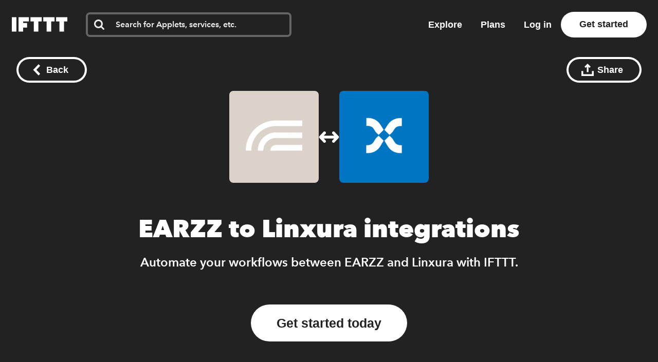

--- FILE ---
content_type: application/javascript
request_url: https://web-assets.ifttt.com/builds/assets/header-Cr9aPlsc.js
body_size: 95216
content:
import{g as ca,c as Dr}from"./_commonjsHelpers-CE1G-McA.js";const AR=e=>e==="query"?"queries":`${e}s`,IR=e=>e==="queries"?"query":e.slice(0,-1),wR=(e,...t)=>{let n="";for(let r=0;r<t.length;r++)n+=e[r],n+=t[r];return n+=e[e.length-1],n},CR=(e,t)=>[...e,t],RR=(e,t,n)=>[...e.slice(0,t),n,...e.slice(t+1)],OR=(e,t)=>[...e.slice(0,t),...e.slice(t+1)],kR=(e,t)=>e.reduce(([n,r],o)=>t(o)?[[...n,o],r]:[n,[...r,o]],[[],[]]);function xR(e,t){window.dataLayer=window.dataLayer||[],window.dataLayer.push(t),window.dataLayer.push({event:e})}const hm=(e,t=!1)=>{const n=new URL(e,window.location.origin);if(n.searchParams.set("_cb",new Date().getTime().toString()),t)return window.open(n.toString(),"_blank");window.location.assign(n.toString())};async function NR(){return new Promise(e=>{setTimeout(e,0)})}function LR(e){const t=e.startsWith("--")?e:`--${e}`;return getComputedStyle(document.documentElement).getPropertyValue(t).trim()}function ua(){const e=[];let t=null;const n=(s,i,a)=>{s.addEventListener(i,a),e.push({element:s,event:i,handler:a})},o=Object.assign(()=>{e.forEach(({element:s,event:i,handler:a})=>{s.removeEventListener(i,a)}),e.length=0},{withPageRestore:s=>{t=s,window.addEventListener("pageshow",i=>{i.persisted&&t&&t()})}});return{addListener:n,cleanup:o}}/*! js-cookie v3.0.5 | MIT */function Pr(e){for(var t=1;t<arguments.length;t++){var n=arguments[t];for(var r in n)e[r]=n[r]}return e}var gm={read:function(e){return e[0]==='"'&&(e=e.slice(1,-1)),e.replace(/(%[\dA-F]{2})+/gi,decodeURIComponent)},write:function(e){return encodeURIComponent(e).replace(/%(2[346BF]|3[AC-F]|40|5[BDE]|60|7[BCD])/g,decodeURIComponent)}};function Ci(e,t){function n(o,s,i){if(!(typeof document>"u")){i=Pr({},t,i),typeof i.expires=="number"&&(i.expires=new Date(Date.now()+i.expires*864e5)),i.expires&&(i.expires=i.expires.toUTCString()),o=encodeURIComponent(o).replace(/%(2[346B]|5E|60|7C)/g,decodeURIComponent).replace(/[()]/g,escape);var a="";for(var c in i)i[c]&&(a+="; "+c,i[c]!==!0&&(a+="="+i[c].split(";")[0]));return document.cookie=o+"="+e.write(s,o)+a}}function r(o){if(!(typeof document>"u"||arguments.length&&!o)){for(var s=document.cookie?document.cookie.split("; "):[],i={},a=0;a<s.length;a++){var c=s[a].split("="),u=c.slice(1).join("=");try{var l=decodeURIComponent(c[0]);if(i[l]=e.read(u,l),o===l)break}catch{}}return o?i[o]:i}}return Object.create({set:n,get:r,remove:function(o,s){n(o,"",Pr({},s,{expires:-1}))},withAttributes:function(o){return Ci(this.converter,Pr({},this.attributes,o))},withConverter:function(o){return Ci(Pr({},this.converter,o),this.attributes)}},{attributes:{value:Object.freeze(t)},converter:{value:Object.freeze(e)}})}var uc=Ci(gm,{path:"/"});function _m(){if(!uc.get("timezone"))try{const e=Intl.DateTimeFormat().resolvedOptions().timeZone;e!==null&&uc.set("timezone",e,{expires:14})}catch{}}const Eo={log:"log",debug:"debug",info:"info",warn:"warn",error:"error"},at=console,fn={};Object.keys(Eo).forEach(e=>{fn[e]=at[e]});const Hn="Datadog Browser SDK:",V={debug:fn.debug.bind(at,Hn),log:fn.log.bind(at,Hn),info:fn.info.bind(at,Hn),warn:fn.warn.bind(at,Hn),error:fn.error.bind(at,Hn)},la="https://docs.datadoghq.com",ym=`${la}/real_user_monitoring/browser/troubleshooting`,da="More details:";function od(e,t){return(...n)=>{try{return e(...n)}catch(r){V.error(t,r)}}}function $t(e){return e!==0&&Math.random()*100<=e}function nr(e,t){return+e.toFixed(t)}function Em(e){return gr(e)&&e>=0&&e<=100}function gr(e){return typeof e=="number"}const Ce=1e3,Re=60*Ce,sd=60*Re,bm=24*sd,id=365*bm;function bo(e){return{relative:e,timeStamp:vm(e)}}function Sm(e){return{relative:fa(e),timeStamp:e}}function vm(e){const t=Ae()-performance.now();return t>_r()?Math.round(On(t,e)):Am(e)}function Tm(){return Math.round(Ae()-On(_r(),performance.now()))}function U(e){return gr(e)?nr(e*1e6,0):e}function Ae(){return new Date().getTime()}function Ne(){return Ae()}function Pe(){return performance.now()}function pe(){return{relative:Pe(),timeStamp:Ne()}}function ad(){return{relative:0,timeStamp:_r()}}function ue(e,t){return t-e}function On(e,t){return e+t}function fa(e){return e-_r()}function Am(e){return Math.round(On(_r(),e))}function Im(e){return e<id}let Zo;function _r(){var e,t;return Zo===void 0&&(Zo=(t=(e=performance.timing)===null||e===void 0?void 0:e.navigationStart)!==null&&t!==void 0?t:performance.timeOrigin),Zo}const yn=1024,cd=1024*yn,wm=/[^\u0000-\u007F]/;function ud(e){return wm.test(e)?window.TextEncoder!==void 0?new TextEncoder().encode(e).length:new Blob([e]).size:e.length}function ir(e){return{...e}}function co(e,t){return Object.keys(e).some(n=>e[n]===t)}function Ct(e){return Object.keys(e).length===0}function ld(e,t){const n={};for(const r of Object.keys(e))n[r]=t(e[r]);return n}function Ge(){if(typeof globalThis=="object")return globalThis;Object.defineProperty(Object.prototype,"_dd_temp_",{get(){return this},configurable:!0});let e=_dd_temp_;return delete Object.prototype._dd_temp_,typeof e!="object"&&(typeof self=="object"?e=self:typeof window=="object"?e=window:e={}),e}const Ze=Ge(),uo="WorkerGlobalScope"in Ze;function bt(e,t){const n=Ge();let r;return n.Zone&&typeof n.Zone.__symbol__=="function"&&(r=e[n.Zone.__symbol__(t)]),r||(r=e[t]),r}let Ri,dd=!1;function Cm(e){Ri=e}function Rm(e){dd=e}function D(e){return function(){return yt(e,this,arguments)}}function yt(e,t,n){try{return e.apply(t,n)}catch(r){So(r)}}function So(e){if(Oi(e),Ri)try{Ri(e)}catch(t){Oi(t)}}function Oi(...e){dd&&V.error("[MONITOR]",...e)}function xe(e,t){return bt(Ge(),"setTimeout")(D(e),t)}function Be(e){bt(Ge(),"clearTimeout")(e)}function kn(e,t){return bt(Ge(),"setInterval")(D(e),t)}function vo(e){bt(Ge(),"clearInterval")(e)}function lc(e){var t;const n=(t=Ze.queueMicrotask)===null||t===void 0?void 0:t.bind(Ze);typeof n=="function"?n(D(e)):Promise.resolve().then(D(e))}class z{constructor(t){this.onFirstSubscribe=t,this.observers=[]}subscribe(t){return this.addObserver(t),{unsubscribe:()=>this.removeObserver(t)}}notify(t){this.observers.forEach(n=>n(t))}addObserver(t){this.observers.push(t),this.observers.length===1&&this.onFirstSubscribe&&(this.onLastUnsubscribe=this.onFirstSubscribe(this)||void 0)}removeObserver(t){this.observers=this.observers.filter(n=>t!==n),!this.observers.length&&this.onLastUnsubscribe&&this.onLastUnsubscribe()}}function fd(...e){return new z(t=>{const n=e.map(r=>r.subscribe(o=>t.notify(o)));return()=>n.forEach(r=>r.unsubscribe())})}class pd extends z{constructor(t){super(),this.maxBufferSize=t,this.buffer=[]}notify(t){this.buffer.push(t),this.buffer.length>this.maxBufferSize&&this.buffer.shift(),super.notify(t)}subscribe(t){let n=!1;const r={unsubscribe:()=>{n=!0,this.removeObserver(t)}};return lc(()=>{for(const o of this.buffer){if(n)return;t(o)}n||this.addObserver(t)}),r}unbuffer(){lc(()=>{this.maxBufferSize=this.buffer.length=0})}}function To(e,t,n){const r=n&&n.leading!==void 0?n.leading:!0,o=n&&n.trailing!==void 0?n.trailing:!0;let s=!1,i,a;return{throttled:(...c)=>{if(s){i=c;return}r?e(...c):i=c,s=!0,a=xe(()=>{o&&i&&e(...i),s=!1,i=void 0},t)},cancel:()=>{Be(a),s=!1,i=void 0}}}function Z(){}function ye(e){return e?(parseInt(e,10)^Math.random()*16>>parseInt(e,10)/4).toString(16):`10000000-1000-4000-8000-${1e11}`.replace(/[018]/g,ye)}const En=/([\w-]+)\s*=\s*([^;]+)/g;function ar(e,t){for(En.lastIndex=0;;){const n=En.exec(e);if(n){if(n[1]===t)return n[2]}else break}}function Om(e){const t=new Map;for(En.lastIndex=0;;){const n=En.exec(e);if(n){const r=n[1],o=n[2];t.has(r)?t.get(r).push(o):t.set(r,[o])}else break}return t}function km(e){const t=new Map;for(En.lastIndex=0;;){const n=En.exec(e);if(n)t.set(n[1],n[2]);else break}return t}function pa(e,t,n=""){const r=e.charCodeAt(t-1),s=r>=55296&&r<=56319?t+1:t;return e.length<=s?e:`${e.slice(0,s)}${n}`}var et;(function(e){e.TRACK_INTAKE_REQUESTS="track_intake_requests",e.USE_TREE_WALKER_FOR_ACTION_NAME="use_tree_walker_for_action_name",e.FEATURE_OPERATION_VITAL="feature_operation_vital",e.SHORT_SESSION_INVESTIGATION="short_session_investigation",e.ENCODE_COOKIE_OPTIONS="encode_cookie_options",e.AVOID_FETCH_KEEPALIVE="avoid_fetch_keepalive"})(et||(et={}));const ma=new Set;function xm(e){Array.isArray(e)&&Nm(e.filter(t=>co(et,t)))}function Nm(e){e.forEach(t=>{ma.add(t)})}function Wt(e){return ma.has(e)}function Lm(){return ma}function Mm(){return Dm()===0}let Fr;function Dm(){return Fr??(Fr=Pm())}function Pm(e=window){var t;const n=e.navigator.userAgent;return e.chrome||/HeadlessChrome/.test(n)?0:((t=e.navigator.vendor)===null||t===void 0?void 0:t.indexOf("Apple"))===0||/safari/i.test(n)&&!/chrome|android/i.test(n)?1:2}function ha(e){return Ao(e,location.href).href}function Fm(e){try{return!!Ao(e)}catch{return!1}}function Um(e){const t=Ao(e).pathname;return t[0]==="/"?t:`/${t}`}function Ao(e,t){const{URL:n}=Bm();try{return t!==void 0?new n(e,t):new n(e)}catch(r){throw new Error(`Failed to construct URL: ${String(r)}`)}}let es;function Bm(){if(!es){let e,t;try{e=document.createElement("iframe"),e.style.display="none",document.body.appendChild(e),t=e.contentWindow}catch{t=Ze}es={URL:t.URL},e?.remove()}return es}function Io(e,t,n=0,r){const o=new Date;o.setTime(o.getTime()+n);const s=`expires=${o.toUTCString()}`,i=r&&r.crossSite?"none":"strict",a=r&&r.domain?`;domain=${r.domain}`:"",c=r&&r.secure?";secure":"",u=r&&r.partitioned?";partitioned":"";document.cookie=`${e}=${t};${s};path=/;samesite=${i}${a}${c}${u}`}function wo(e){return ar(document.cookie,e)}function $m(e){return Om(document.cookie).get(e)||[]}let ts;function _t(e){return ts||(ts=km(document.cookie)),ts.get(e)}function md(e,t){Io(e,"",0,t)}function Vm(e){if(document.cookie===void 0||document.cookie===null)return!1;try{const t=`dd_cookie_test_${ye()}`,n="test";Io(t,n,Re,e);const r=wo(t)===n;return md(t,e),r}catch(t){return V.error(t),!1}}let ns;function hd(e=location.hostname,t=document.referrer){if(ns===void 0){const n=jm(e,t);if(n){const r=`dd_site_test_${ye()}`,o="test",s=n.split(".");let i=s.pop();for(;s.length&&!wo(r);)i=`${s.pop()}.${i}`,Io(r,o,Ce,{domain:i});md(r,{domain:i}),ns=i}}return ns}function jm(e,t){try{return e||Ao(t).hostname}catch{}}const ft="_dd_s";function gd(e,t){for(let n=e.length-1;n>=0;n-=1){const r=e[n];if(t(r,n,e))return r}}function _d(e){return Object.values(e)}function ga(e){return Object.entries(e)}const Kt=4*sd,yd=15*Re,Hm=id,Ed="0",bn={COOKIE:"cookie",LOCAL_STORAGE:"local-storage"},bd=/^([a-zA-Z]+)=([a-z0-9-]+)$/,_a="&";function qm(e){return!!e&&(e.indexOf(_a)!==-1||bd.test(e))}const Gm="1";function Mt(e,t){const n={isExpired:Gm};return t.trackAnonymousUser&&e?.anonymousId&&(n.anonymousId=e?.anonymousId),n}function Jr(e){return Ct(e)}function Sd(e){return!Jr(e)}function rr(e){return e.isExpired!==void 0||!Wm(e)}function Wm(e){return(e.created===void 0||Ae()-Number(e.created)<Kt)&&(e.expire===void 0||Ae()<Number(e.expire))}function vd(e){e.expire=String(Ae()+yd)}function ki(e){return ga(e).map(([t,n])=>t==="anonymousId"?`aid=${n}`:`${t}=${n}`).join(_a)}function Co(e){const t={};return qm(e)&&e.split(_a).forEach(n=>{const r=bd.exec(n);if(r!==null){const[,o,s]=r;o==="aid"?t.anonymousId=s:t[o]=s}}),t}const Km="_dd",zm="_dd_r",Ym="_dd_l",Xm="rum",Jm="logs";function Qm(e){if(!_t(ft)){const n=_t(Km),r=_t(zm),o=_t(Ym),s={};n&&(s.id=n),o&&/^[01]$/.test(o)&&(s[Jm]=o),r&&/^[012]$/.test(r)&&(s[Xm]=r),Sd(s)&&(vd(s),e.persistSession(s))}}const Zm=0;function dc(e){const t=th(e);return t&&Vm(t)?{type:bn.COOKIE,cookieOptions:t}:void 0}function eh(e,t){const n={isLockEnabled:Mm(),persistSession:r=>fc(t,e,r,yd),retrieveSession:()=>Td(t),expireSession:r=>fc(t,e,Mt(r,e),Kt)};return Qm(n),n}function fc(e,t,n,r){let o=ki(n);Wt(et.ENCODE_COOKIE_OPTIONS)&&(o=ki({...n,...Ct(n)?{}:{c:Ad(e)}})),Io(ft,o,t.trackAnonymousUser?Hm:r,e)}function Td(e){if(Wt(et.ENCODE_COOKIE_OPTIONS))return nh(e);const t=wo(ft);return Co(t)}function th(e){const t={};if(t.secure=!!e.useSecureSessionCookie||!!e.usePartitionedCrossSiteSessionCookie,t.crossSite=!!e.usePartitionedCrossSiteSessionCookie,t.partitioned=!!e.usePartitionedCrossSiteSessionCookie,e.trackSessionAcrossSubdomains){const n=hd();if(!n)return;t.domain=n}return t}function Ad(e){const t=e.domain?e.domain.split(".").length-1:0;let n=0;return n|=Zm<<5,n|=t<<1,n|=e.crossSite?1:0,n.toString(16)}function nh(e){const t=$m(ft),n=Ad(e);let r;for(const o of t.reverse())if(r=Co(o),r.c===n)break;return r==null||delete r.c,r??{}}const rh="_dd_test_";function pc(){try{const e=ye(),t=`${rh}${e}`;localStorage.setItem(t,e);const n=localStorage.getItem(t);return localStorage.removeItem(t),e===n?{type:bn.LOCAL_STORAGE}:void 0}catch{return}}function oh(e){return{isLockEnabled:!1,persistSession:Id,retrieveSession:wd,expireSession:t=>sh(t,e)}}function Id(e){localStorage.setItem(ft,ki(e))}function wd(){const e=localStorage.getItem(ft);return Co(e)}function sh(e,t){Id(Mt(e,t))}const ih=10,ah=100,ch=Ce,Cd="--",Rd=[];let Qr;function Dt(e,t,n=0){var r;const{isLockEnabled:o,persistSession:s,expireSession:i}=t,a=f=>s({...f,lock:u}),c=()=>{const{lock:f,...p}=t.retrieveSession();return{session:p,lock:f&&!lh(f)?f:void 0}};if(Qr||(Qr=e),e!==Qr){Rd.push(e);return}if(o&&n>=ah){mc(t);return}let u,l=c();if(o){if(l.lock){Ur(e,t,n);return}if(u=uh(),a(l.session),l=c(),l.lock!==u){Ur(e,t,n);return}}let d=e.process(l.session);if(o&&(l=c(),l.lock!==u)){Ur(e,t,n);return}if(d&&(rr(d)?i(d):(vd(d),o?a(d):s(d))),o&&!(d&&rr(d))){if(l=c(),l.lock!==u){Ur(e,t,n);return}s(l.session),d=l.session}(r=e.after)===null||r===void 0||r.call(e,d||l.session),mc(t)}function Ur(e,t,n){xe(()=>{Dt(e,t,n+1)},ih)}function mc(e){Qr=void 0;const t=Rd.shift();t&&Dt(t,e)}function uh(){return ye()+Cd+Ne()}function lh(e){const[,t]=e.split(Cd);return!t||ue(Number(t),Ne())>ch}const hc=Ce;function dh(e){switch(e.sessionPersistence){case bn.COOKIE:return dc(e);case bn.LOCAL_STORAGE:return pc();case void 0:{let t=dc(e);return!t&&e.allowFallbackToLocalStorage&&(t=pc()),t}default:V.error(`Invalid session persistence '${String(e.sessionPersistence)}'`)}}function fh(e,t){return e.type===bn.COOKIE?eh(t,e.cookieOptions):oh(t)}function ph(e,t,n,r,o=fh(e,t)){const s=new z,i=new z,a=new z,c=kn(p,hc);let u;g();const{throttled:l,cancel:d}=To(()=>{Dt({process:A=>{if(Jr(A))return;const O=m(A);return _(O),O},after:A=>{Sd(A)&&!I()&&S(A),u=A}},o)},hc);function f(){Dt({process:A=>I()?m(A):void 0},o)}function p(){const A=o.retrieveSession();rr(A)?Dt({process:O=>rr(O)?Mt(O,t):void 0,after:m},o):m(A)}function m(A){return rr(A)&&(A=Mt(A,t)),I()&&(w(A)?N():(a.notify({previousState:u,newState:A}),u=A)),A}function g(){Dt({process:A=>{if(Jr(A))return A.anonymousId=ye(),Mt(A,t)},after:A=>{u=A}},o)}function _(A){if(Jr(A))return!1;const O=r(A[n]);A[n]=O,delete A.isExpired,O!==Ed&&!A.id&&(A.id=ye(),A.created=String(Ae()))}function I(){return u?.[n]!==void 0}function w(A){return u.id!==A.id||u[n]!==A[n]}function N(){u=Mt(u,t),i.notify()}function S(A){u=A,s.notify()}function k(A){Dt({process:O=>({...O,...A}),after:m},o)}return{expandOrRenewSession:l,expandSession:f,getSession:()=>u,renewObservable:s,expireObservable:i,sessionStateUpdateObservable:a,restartSession:g,expire:A=>{d(),A===!1&&u&&delete u.anonymousId,o.expireSession(u),m(Mt(u,t))},stop:()=>{vo(c)},updateSessionState:k}}const xi={GRANTED:"granted",NOT_GRANTED:"not-granted"};function mh(e){const t=new z;return{tryToInit(n){e||(e=n)},update(n){e=n,t.notify()},isGranted(){return e===xi.GRANTED},observable:t}}function zt(e){return e===null?"null":Array.isArray(e)?"array":typeof e}function cr(e){const t=zt(e);return t==="string"||t==="function"||e instanceof RegExp}function Ro(e,t,n=!1){return e.some(r=>{try{if(typeof r=="function")return r(t);if(r instanceof RegExp)return r.test(t);if(typeof r=="string")return n?t.startsWith(r):r===t}catch(o){V.error(o)}return!1})}const hh=["chrome-extension://","moz-extension://"];function gc(e){return hh.some(t=>e.includes(t))}function gh(e,t=""){if(gc(e))return!1;const r=t.split(`
`).filter(o=>{const s=o.trim();return s.length&&/^at\s+|@/.test(s)})[1]||"";return gc(r)}const _h="Running the Browser SDK in a Web extension content script is forbidden unless the `allowedTrackingOrigins` option is provided.",yh="SDK initialized on a non-allowed domain.";function Eh(e,t,n=typeof location<"u"?location.origin:""){const r=e.allowedTrackingOrigins;if(!r)return gh(n,t)?(V.error(_h),!1):!0;const o=Ro(r,n);return o||V.error(yh),o}const Od="datad0g.com",bh="dd0g-gov.com",Vt="datadoghq.com",Sh="datadoghq.eu",vh="ddog-gov.com",Th="pci.browser-intake-datadoghq.com",Ah=["ddsource","dd-api-key","dd-request-id"];function Pt(e,t,n){const r=Ih(e,t);return{build(o,s){const i=wh(e,t,o,s,n);return r(i)},trackType:t}}function Ih(e,t){const n=`/api/v2/${t}`,r=e.proxy;if(typeof r=="string"){const s=ha(r);return i=>`${s}?ddforward=${encodeURIComponent(`${n}?${i}`)}`}if(typeof r=="function")return s=>r({path:n,parameters:s});const o=kd(t,e);return s=>`https://${o}${n}?${s}`}function kd(e,t){const{site:n=Vt,internalAnalyticsSubdomain:r}=t;if(e==="logs"&&t.usePciIntake&&n===Vt)return Th;if(r&&n===Vt)return`${r}.${Vt}`;if(n===bh)return`http-intake.logs.${n}`;const o=n.split("."),s=o.pop();return`browser-intake-${o.join("-")}.${s}`}function wh({clientToken:e,internalAnalyticsSubdomain:t,source:n="browser"},r,o,{retry:s,encoding:i},a=[]){const c=[`ddsource=${n}`,`dd-api-key=${e}`,`dd-evp-origin-version=${encodeURIComponent("6.23.0")}`,"dd-evp-origin=browser",`dd-request-id=${ye()}`].concat(a);return i&&c.push(`dd-evp-encoding=${i}`),r==="rum"&&(c.push(`batch_time=${Ne()}`,`_dd.api=${o}`),s&&c.push(`_dd.retry_count=${s.count}`,`_dd.retry_after=${s.lastFailureStatus}`)),t&&c.reverse(),c.join("&")}function Ch(e){const t=e.site||Vt,n=Rh(e.source),r=Oh({...e,site:t,source:n});return{replica:kh({...e,site:t,source:n}),site:t,source:n,...r}}function Rh(e){return e==="flutter"||e==="unity"?e:"browser"}function Oh(e){return{logsEndpointBuilder:Pt(e,"logs"),rumEndpointBuilder:Pt(e,"rum"),profilingEndpointBuilder:Pt(e,"profile"),sessionReplayEndpointBuilder:Pt(e,"replay"),exposuresEndpointBuilder:Pt(e,"exposures")}}function kh(e){if(!e.replica)return;const t={...e,site:Vt,clientToken:e.replica.clientToken};return{logsEndpointBuilder:Pt(t,"logs"),rumEndpointBuilder:Pt(t,"rum",[`application.id=${e.replica.applicationId}`])}}function xh(e){return Ah.every(t=>e.includes(t))}const pn={ALLOW:"allow",MASK:"mask",MASK_USER_INPUT:"mask-user-input",MASK_UNLESS_ALLOWLISTED:"mask-unless-allowlisted"},Ni={ALL:"all",SAMPLED:"sampled"};function rs(e,t){return e!=null&&typeof e!="string"?(V.error(`${t} must be defined as a string`),!1):!0}function Nh(e){return e&&typeof e=="string"&&!/(datadog|ddog|datad0g|dd0g)/.test(e)?(V.error(`Site should be a valid Datadog site. ${da} ${la}/getting_started/site/.`),!1):!0}function mn(e,t){return e!==void 0&&!Em(e)?(V.error(`${t} Sample Rate should be a number between 0 and 100`),!1):!0}function Lh(e,t){var n,r,o,s,i,a,c,u,l,d;if(!e||!e.clientToken){V.error("Client Token is not configured, we will not send any data.");return}if(e.allowedTrackingOrigins!==void 0&&!Array.isArray(e.allowedTrackingOrigins)){V.error("Allowed Tracking Origins must be an array");return}if(!(!Nh(e.site)||!mn(e.sessionSampleRate,"Session")||!mn(e.telemetrySampleRate,"Telemetry")||!mn(e.telemetryConfigurationSampleRate,"Telemetry Configuration")||!mn(e.telemetryUsageSampleRate,"Telemetry Usage")||!rs(e.version,"Version")||!rs(e.env,"Env")||!rs(e.service,"Service")||!Eh(e,t??""))){if(e.trackingConsent!==void 0&&!co(xi,e.trackingConsent)){V.error('Tracking Consent should be either "granted" or "not-granted"');return}return{beforeSend:e.beforeSend&&od(e.beforeSend,"beforeSend threw an error:"),sessionStoreStrategyType:uo?void 0:dh(e),sessionSampleRate:(n=e.sessionSampleRate)!==null&&n!==void 0?n:100,telemetrySampleRate:(r=e.telemetrySampleRate)!==null&&r!==void 0?r:20,telemetryConfigurationSampleRate:(o=e.telemetryConfigurationSampleRate)!==null&&o!==void 0?o:5,telemetryUsageSampleRate:(s=e.telemetryUsageSampleRate)!==null&&s!==void 0?s:5,service:(i=e.service)!==null&&i!==void 0?i:void 0,env:(a=e.env)!==null&&a!==void 0?a:void 0,version:(c=e.version)!==null&&c!==void 0?c:void 0,datacenter:(u=e.datacenter)!==null&&u!==void 0?u:void 0,silentMultipleInit:!!e.silentMultipleInit,allowUntrustedEvents:!!e.allowUntrustedEvents,trackingConsent:(l=e.trackingConsent)!==null&&l!==void 0?l:xi.GRANTED,trackAnonymousUser:(d=e.trackAnonymousUser)!==null&&d!==void 0?d:!0,storeContextsAcrossPages:!!e.storeContextsAcrossPages,batchBytesLimit:16*yn,eventRateLimiterThreshold:3e3,maxTelemetryEventsPerPage:15,flushTimeout:30*Ce,batchMessagesLimit:uo?1:50,messageBytesLimit:256*yn,variant:e.variant,sdkVersion:e.sdkVersion,...Ch(e)}}}function Mh(e){return{session_sample_rate:e.sessionSampleRate,telemetry_sample_rate:e.telemetrySampleRate,telemetry_configuration_sample_rate:e.telemetryConfigurationSampleRate,telemetry_usage_sample_rate:e.telemetryUsageSampleRate,use_before_send:!!e.beforeSend,use_partitioned_cross_site_session_cookie:e.usePartitionedCrossSiteSessionCookie,use_secure_session_cookie:e.useSecureSessionCookie,use_proxy:!!e.proxy,silent_multiple_init:e.silentMultipleInit,track_session_across_subdomains:e.trackSessionAcrossSubdomains,track_anonymous_user:e.trackAnonymousUser,session_persistence:e.sessionPersistence,allow_fallback_to_local_storage:!!e.allowFallbackToLocalStorage,store_contexts_across_pages:!!e.storeContextsAcrossPages,allow_untrusted_events:!!e.allowUntrustedEvents,tracking_consent:e.trackingConsent,use_allowed_tracking_origins:Array.isArray(e.allowedTrackingOrigins),source:e.source,sdk_version:e.sdkVersion,variant:e.variant}}const Sn="?";function yr(e){var t,n;const r=[];let o=os(e,"stack");const s=String(e);if(o&&o.startsWith(s)&&(o=o.slice(s.length)),o&&o.split(`
`).forEach(i=>{const a=Fh(i)||Bh(i)||Vh(i)||qh(i);a&&(!a.func&&a.line&&(a.func=Sn),r.push(a))}),r.length>0&&zh()&&e instanceof Error){const i=[];let a=e;for(;(a=Object.getPrototypeOf(a))&&Nd(a);){const c=((t=a.constructor)===null||t===void 0?void 0:t.name)||Sn;i.push(c)}for(let c=i.length-1;c>=0&&((n=r[0])===null||n===void 0?void 0:n.func)===i[c];c--)r.shift()}return{message:os(e,"message"),name:os(e,"name"),stack:r}}const xd="((?:file|https?|blob|chrome-extension|electron|native|eval|webpack|snippet|<anonymous>|\\w+\\.|\\/).*?)",vn="(?::(\\d+))",Dh=new RegExp(`^\\s*at (.*?) ?\\(${xd}${vn}?${vn}?\\)?\\s*$`,"i"),Ph=new RegExp(`\\((\\S*)${vn}${vn}\\)`);function Fh(e){const t=Dh.exec(e);if(!t)return;const n=t[2]&&t[2].indexOf("native")===0,r=t[2]&&t[2].indexOf("eval")===0,o=Ph.exec(t[2]);return r&&o&&(t[2]=o[1],t[3]=o[2],t[4]=o[3]),{args:n?[t[2]]:[],column:t[4]?+t[4]:void 0,func:t[1]||Sn,line:t[3]?+t[3]:void 0,url:n?void 0:t[2]}}const Uh=new RegExp(`^\\s*at ?${xd}${vn}?${vn}??\\s*$`,"i");function Bh(e){const t=Uh.exec(e);if(t)return{args:[],column:t[3]?+t[3]:void 0,func:Sn,line:t[2]?+t[2]:void 0,url:t[1]}}const $h=/^\s*at (?:((?:\[object object\])?.+) )?\(?((?:file|ms-appx|https?|webpack|blob):.*?):(\d+)(?::(\d+))?\)?\s*$/i;function Vh(e){const t=$h.exec(e);if(t)return{args:[],column:t[4]?+t[4]:void 0,func:t[1]||Sn,line:+t[3],url:t[2]}}const jh=/^\s*(.*?)(?:\((.*?)\))?(?:(?:(?:^|@)((?:file|https?|blob|chrome|webpack|resource|capacitor|\[native).*?|[^@]*bundle|\[wasm code\])(?::(\d+))?(?::(\d+))?)|@)\s*$/i,Hh=/(\S+) line (\d+)(?: > eval line \d+)* > eval/i;function qh(e){const t=jh.exec(e);if(!t)return;const n=t[3]&&t[3].indexOf(" > eval")>-1,r=Hh.exec(t[3]);return n&&r&&(t[3]=r[1],t[4]=r[2],t[5]=void 0),{args:t[2]?t[2].split(","):[],column:t[5]?+t[5]:void 0,func:t[1]||Sn,line:t[4]?+t[4]:void 0,url:t[3]}}function os(e,t){if(typeof e!="object"||!e||!(t in e))return;const n=e[t];return typeof n=="string"?n:void 0}function Gh(e,t,n,r){if(t===void 0)return;const{name:o,message:s}=Kh(e);return{name:o,message:s,stack:[{url:t,column:r,line:n}]}}const Wh=/^(?:[Uu]ncaught (?:exception: )?)?(?:((?:Eval|Internal|Range|Reference|Syntax|Type|URI|)Error): )?([\s\S]*)$/;function Kh(e){let t,n;return{}.toString.call(e)==="[object String]"&&([,t,n]=Wh.exec(e)),{name:t,message:n}}function Nd(e){return String(e.constructor).startsWith("class ")}let Br;function zh(){if(Br!==void 0)return Br;class e extends Error{constructor(){super(),this.name="Error"}}const[t,n]=[e,Error].map(r=>new r);return Br=Nd(Object.getPrototypeOf(t))&&n.stack!==t.stack,Br}function lo(e){const n=new Error(e);n.name="HandlingStack";let r;return yt(()=>{const o=yr(n);o.stack=o.stack.slice(2),r=Er(o)}),r}function Er(e){let t=Ld(e);return e.stack.forEach(n=>{const r=n.func==="?"?"<anonymous>":n.func,o=n.args&&n.args.length>0?`(${n.args.join(", ")})`:"",s=n.line?`:${n.line}`:"",i=n.line&&n.column?`:${n.column}`:"";t+=`
  at ${r}${o} @ ${n.url}${s}${i}`}),t}function Ld(e){return`${e.name||"Error"}: ${e.message}`}function Qe(e,t,n,{computeHandlingStack:r}={}){let o=e[t];if(typeof o!="function")if(t in e&&t.startsWith("on"))o=Z;else return{stop:Z};let s=!1;const i=function(){if(s)return o.apply(this,arguments);const a=Array.from(arguments);let c;yt(n,null,[{target:this,parameters:a,onPostCall:l=>{c=l},handlingStack:r?lo("instrumented method"):void 0}]);const u=o.apply(this,a);return c&&yt(c,null,[u]),u};return e[t]=i,{stop:()=>{s=!0,e[t]===i&&(e[t]=o)}}}function br(e,t,n){if(typeof e!="object"||e===null)return JSON.stringify(e);const r=hn(Object.prototype),o=hn(Array.prototype),s=hn(Object.getPrototypeOf(e)),i=hn(e);try{return JSON.stringify(e,t,n)}catch{return"<error: unable to serialize object>"}finally{r(),o(),s(),i()}}function hn(e){const t=e,n=t.toJSON;return n?(delete t.toJSON,()=>{t.toJSON=n}):Z}const Yh=220*yn,Xh="$",Jh=3;function ne(e,t=Yh){const n=hn(Object.prototype),r=hn(Array.prototype),o=[],s=new WeakMap,i=ss(e,Xh,void 0,o,s),a=JSON.stringify(i);let c=a?a.length:0;if(c>t){is(t,"discarded",e);return}for(;o.length>0&&c<t;){const u=o.shift();let l=0;if(Array.isArray(u.source))for(let d=0;d<u.source.length;d++){const f=ss(u.source[d],u.path,d,o,s);if(f!==void 0?c+=JSON.stringify(f).length:c+=4,c+=l,l=1,c>t){is(t,"truncated",e);break}u.target[d]=f}else for(const d in u.source)if(Object.prototype.hasOwnProperty.call(u.source,d)){const f=ss(u.source[d],u.path,d,o,s);if(f!==void 0&&(c+=JSON.stringify(f).length+l+d.length+Jh,l=1),c>t){is(t,"truncated",e);break}u.target[d]=f}}return n(),r(),i}function ss(e,t,n,r,o){const s=eg(e);if(!s||typeof s!="object")return Qh(s);const i=Li(s);if(i!=="[Object]"&&i!=="[Array]"&&i!=="[Error]")return i;const a=e;if(o.has(a))return`[Reference seen at ${o.get(a)}]`;const c=n!==void 0?`${t}.${n}`:t,u=Array.isArray(s)?[]:{};return o.set(a,c),r.push({source:s,target:u,path:c}),u}function Qh(e){return typeof e=="bigint"?`[BigInt] ${e.toString()}`:typeof e=="function"?`[Function] ${e.name||"unknown"}`:typeof e=="symbol"?`[Symbol] ${e.description||e.toString()}`:e}function Li(e){try{if(e instanceof Event)return Zh(e);if(e instanceof RegExp)return`[RegExp] ${e.toString()}`;const n=Object.prototype.toString.call(e).match(/\[object (.*)\]/);if(n&&n[1])return`[${n[1]}]`}catch{}return"[Unserializable]"}function Zh(e){return{type:e.type,isTrusted:e.isTrusted,currentTarget:e.currentTarget?Li(e.currentTarget):null,target:e.target?Li(e.target):null}}function eg(e){const t=e;if(t&&typeof t.toJSON=="function")try{return t.toJSON()}catch{}return e}function is(e,t,n){V.warn(`The data provided has been ${t} as it is over the limit of ${e} characters:`,n)}const Md="No stack, consider using an instance of Error";function ya({stackTrace:e,originalError:t,handlingStack:n,componentStack:r,startClocks:o,nonErrorPrefix:s,useFallbackStack:i=!0,source:a,handling:c}){const u=Yt(t);return!e&&u&&(e=yr(t)),{startClocks:o,source:a,handling:c,handlingStack:n,componentStack:r,originalError:t,type:e?e.name:void 0,message:tg(e,u,s,t),stack:e?Er(e):i?Md:void 0,causes:u?og(t,a):void 0,fingerprint:ng(t),context:rg(t)}}function tg(e,t,n,r){return e?.message&&e?.name?e.message:t?"Empty message":`${n} ${br(ne(r))}`}function ng(e){return Yt(e)&&"dd_fingerprint"in e?String(e.dd_fingerprint):void 0}function rg(e){if(e!==null&&typeof e=="object"&&"dd_context"in e)return e.dd_context}function Yt(e){return e instanceof Error||Object.prototype.toString.call(e)==="[object Error]"}function og(e,t){let n=e;const r=[];for(;Yt(n?.cause)&&r.length<10;){const o=yr(n.cause);r.push({message:n.cause.message,source:t,type:o?.name,stack:o&&Er(o)}),n=n.cause}return r.length?r:void 0}const xn={AGENT:"agent",CONSOLE:"console",CUSTOM:"custom",LOGGER:"logger",NETWORK:"network",SOURCE:"source",REPORT:"report"};function sg(){return new z(e=>{const t=(o,s)=>{const i=ya({stackTrace:s,originalError:o,startClocks:pe(),nonErrorPrefix:"Uncaught",source:xn.SOURCE,handling:"unhandled"});e.notify(i)},{stop:n}=ig(t),{stop:r}=ag(t);return()=>{n(),r()}})}function ig(e){return Qe(Ge(),"onerror",({parameters:[t,n,r,o,s]})=>{let i;Yt(s)||(i=Gh(t,n,r,o)),e(s??t,i)})}function ag(e){return Qe(Ge(),"onunhandledrejection",({parameters:[t]})=>{e(t.reason||"Empty reason")})}function cg(e){const t={version:"6.23.0",onReady(n){n()},...e};return Object.defineProperty(t,"_setDebug",{get(){return Rm},enumerable:!1}),t}function ug(e,t,n){const r=e[t];r&&!r.q&&r.version&&V.warn("SDK is loaded more than once. This is unsupported and might have unexpected behavior."),e[t]=n,r&&r.q&&r.q.forEach(o=>od(o,"onReady callback threw an error:")())}function Dd(e,t){t.silentMultipleInit||V.error(`${e} is already initialized.`)}function ce(e,t,n,r,o){return St(e,t,[n],r,o)}function St(e,t,n,r,{once:o,capture:s,passive:i}={}){const a=D(f=>{!f.isTrusted&&!f.__ddIsTrusted&&!e.allowUntrustedEvents||(o&&d(),r(f))}),c=i?{capture:s,passive:i}:s,u=window.EventTarget&&t instanceof EventTarget?window.EventTarget.prototype:t,l=bt(u,"addEventListener");n.forEach(f=>l.call(t,f,a,c));function d(){const f=bt(u,"removeEventListener");n.forEach(p=>f.call(t,p,a,c))}return{stop:d}}const ur={intervention:"intervention",cspViolation:"csp_violation"};function lg(e,t){const n=[];t.includes(ur.cspViolation)&&n.push(fg(e));const r=t.filter(o=>o!==ur.cspViolation);return r.length&&n.push(dg(r)),fd(...n)}function dg(e){return new z(t=>{if(!window.ReportingObserver)return;const n=D((o,s)=>o.forEach(i=>t.notify(pg(i)))),r=new window.ReportingObserver(n,{types:e,buffered:!0});return r.observe(),()=>{r.disconnect()}})}function fg(e){return new z(t=>{const{stop:n}=ce(e,document,"securitypolicyviolation",r=>{t.notify(mg(r))});return n})}function pg(e){const{type:t,body:n}=e;return Pd({type:n.id,message:`${t}: ${n.message}`,originalError:e,stack:Fd(n.id,n.message,n.sourceFile,n.lineNumber,n.columnNumber)})}function mg(e){const t=`'${e.blockedURI}' blocked by '${e.effectiveDirective}' directive`;return Pd({type:e.effectiveDirective,message:`${ur.cspViolation}: ${t}`,originalError:e,csp:{disposition:e.disposition},stack:Fd(e.effectiveDirective,e.originalPolicy?`${t} of the policy "${pa(e.originalPolicy,100,"...")}"`:"no policy",e.sourceFile,e.lineNumber,e.columnNumber)})}function Pd(e){return{startClocks:pe(),source:xn.REPORT,handling:"unhandled",...e}}function Fd(e,t,n,r,o){return n?Er({name:e,message:t,stack:[{func:"?",url:n,line:r??void 0,column:o??void 0}]}):void 0}const hg=200;function Ud(e){const{env:t,service:n,version:r,datacenter:o,sdkVersion:s,variant:i}=e,a=[an("sdk_version",s??"6.23.0")];return t&&a.push(an("env",t)),n&&a.push(an("service",n)),r&&a.push(an("version",r)),o&&a.push(an("datacenter",o)),i&&a.push(an("variant",i)),a}function an(e,t){const n=t?`${e}:${t}`:e;return(n.length>hg||_g(n))&&V.warn(`Tag ${n} doesn't meet tag requirements and will be sanitized. ${da} ${la}/getting_started/tagging/#defining-tags`),gg(n)}function gg(e){return e.replace(/,/g,"_")}function _g(e){return yg()?new RegExp("[^\\p{Ll}\\p{Lo}0-9_:./-]","u").test(e):!1}function yg(){try{return new RegExp("[\\p{Ll}]","u"),!0}catch{return!1}}function Bd(e,t){const n=Ze.__ddBrowserSdkExtensionCallback;n&&n({type:e,payload:t})}function fo(e,t,n=Eg()){if(t===void 0)return e;if(typeof t!="object"||t===null)return t;if(t instanceof Date)return new Date(t.getTime());if(t instanceof RegExp){const o=t.flags||[t.global?"g":"",t.ignoreCase?"i":"",t.multiline?"m":"",t.sticky?"y":"",t.unicode?"u":""].join("");return new RegExp(t.source,o)}if(n.hasAlreadyBeenSeen(t))return;if(Array.isArray(t)){const o=Array.isArray(e)?e:[];for(let s=0;s<t.length;++s)o[s]=fo(o[s],t[s],n);return o}const r=zt(e)==="object"?e:{};for(const o in t)Object.prototype.hasOwnProperty.call(t,o)&&(r[o]=fo(r[o],t[o],n));return r}function Ea(e){return fo(void 0,e)}function pt(...e){let t;for(const n of e)n!=null&&(t=fo(t,n));return t}function Eg(){if(typeof WeakSet<"u"){const t=new WeakSet;return{hasAlreadyBeenSeen(n){const r=t.has(n);return r||t.add(n),r}}}const e=[];return{hasAlreadyBeenSeen(t){const n=e.indexOf(t)>=0;return n||e.push(t),n}}}function $d(){var e;const t=Ze.navigator;return{status:t.onLine?"connected":"not_connected",interfaces:t.connection&&t.connection.type?[t.connection.type]:void 0,effective_type:(e=t.connection)===null||e===void 0?void 0:e.effectiveType}}function bg(e){return e>=500}function Sg(e){try{return e.clone()}catch{return}}const vg=80*yn,Tg=32,Vd=20*cd,Ag=Re,jd=Ce;function Hd(e,t,n,r,o,s){t.transportStatus===0&&t.queuedPayloads.size()===0&&t.bandwidthMonitor.canHandle(e)?Gd(e,t,n,s,{onSuccess:()=>Wd(0,t,n,r,o,s),onFailure:()=>{t.queuedPayloads.enqueue(e)||s.notify({type:"queue-full",bandwidth:t.bandwidthMonitor.stats(),payload:e}),qd(t,n,r,o,s)}}):t.queuedPayloads.enqueue(e)||s.notify({type:"queue-full",bandwidth:t.bandwidthMonitor.stats(),payload:e})}function qd(e,t,n,r,o){e.transportStatus===2&&xe(()=>{const s=e.queuedPayloads.first();Gd(s,e,t,o,{onSuccess:()=>{e.queuedPayloads.dequeue(),e.currentBackoffTime=jd,Wd(1,e,t,n,r,o)},onFailure:()=>{e.currentBackoffTime=Math.min(Ag,e.currentBackoffTime*2),qd(e,t,n,r,o)}})},e.currentBackoffTime)}function Gd(e,t,n,r,{onSuccess:o,onFailure:s}){t.bandwidthMonitor.add(e),n(e,i=>{t.bandwidthMonitor.remove(e),Ig(i)?(t.transportStatus=t.bandwidthMonitor.ongoingRequestCount>0?1:2,e.retry={count:e.retry?e.retry.count+1:1,lastFailureStatus:i.status},r.notify({type:"failure",bandwidth:t.bandwidthMonitor.stats(),payload:e}),s()):(t.transportStatus=0,r.notify({type:"success",bandwidth:t.bandwidthMonitor.stats(),payload:e}),o())})}function Wd(e,t,n,r,o,s){e===0&&t.queuedPayloads.isFull()&&!t.queueFullReported&&(o({message:`Reached max ${r} events size queued for upload: ${Vd/cd}MiB`,source:xn.AGENT,startClocks:pe()}),t.queueFullReported=!0);const i=t.queuedPayloads;for(t.queuedPayloads=Kd();i.size()>0;)Hd(i.dequeue(),t,n,r,o,s)}function Ig(e){return e.type!=="opaque"&&(e.status===0&&!navigator.onLine||e.status===408||e.status===429||bg(e.status))}function wg(){return{transportStatus:0,currentBackoffTime:jd,bandwidthMonitor:Cg(),queuedPayloads:Kd(),queueFullReported:!1}}function Kd(){const e=[];return{bytesCount:0,enqueue(t){return this.isFull()?!1:(e.push(t),this.bytesCount+=t.bytesCount,!0)},first(){return e[0]},dequeue(){const t=e.shift();return t&&(this.bytesCount-=t.bytesCount),t},size(){return e.length},isFull(){return this.bytesCount>=Vd}}}function Cg(){return{ongoingRequestCount:0,ongoingByteCount:0,canHandle(e){return this.ongoingRequestCount===0||this.ongoingByteCount+e.bytesCount<=vg&&this.ongoingRequestCount<Tg},add(e){this.ongoingRequestCount+=1,this.ongoingByteCount+=e.bytesCount},remove(e){this.ongoingRequestCount-=1,this.ongoingByteCount-=e.bytesCount},stats(){return{ongoingByteCount:this.ongoingByteCount,ongoingRequestCount:this.ongoingRequestCount}}}}function zd(e,t,n){const r=new z,o=wg();return{observable:r,send:s=>{for(const i of e)Hd(s,o,(a,c)=>{Wt(et.AVOID_FETCH_KEEPALIVE)?po(i,a,c):kg(i,t,a,c)},i.trackType,n,r)},sendOnExit:s=>{for(const i of e)Rg(i,t,s)}}}function Rg(e,t,n){if(!!navigator.sendBeacon&&n.bytesCount<t)try{const o=e.build("beacon",n);if(navigator.sendBeacon(o,n.data))return}catch(o){Og(o)}po(e,n)}let _c=!1;function Og(e){_c||(_c=!0,So(e))}function kg(e,t,n,r){if(xg()&&n.bytesCount<t){const s=e.build("fetch-keepalive",n);fetch(s,{method:"POST",body:n.data,keepalive:!0,mode:"cors"}).then(D(i=>r?.({status:i.status,type:i.type}))).catch(D(()=>po(e,n,r)))}else po(e,n,r)}function po(e,t,n){const r=e.build("fetch",t);fetch(r,{method:"POST",body:t.data,mode:"cors"}).then(D(o=>n?.({status:o.status,type:o.type}))).catch(D(()=>n?.({status:0})))}function xg(){try{return window.Request&&"keepalive"in new Request("http://a")}catch{return!1}}function Sr(){const e=Lg();if(e)return{getCapabilities(){var t;return JSON.parse(((t=e.getCapabilities)===null||t===void 0?void 0:t.call(e))||"[]")},getPrivacyLevel(){var t;return(t=e.getPrivacyLevel)===null||t===void 0?void 0:t.call(e)},getAllowedWebViewHosts(){return JSON.parse(e.getAllowedWebViewHosts())},send(t,n,r){const o=r?{id:r}:void 0;e.send(JSON.stringify({eventType:t,event:n,view:o}))}}}function Ng(e){const t=Sr();return!!t&&t.getCapabilities().includes(e)}function lr(e){var t;e===void 0&&(e=(t=Ge().location)===null||t===void 0?void 0:t.hostname);const n=Sr();return!!n&&n.getAllowedWebViewHosts().some(r=>e===r||e.endsWith(`.${r}`))}function Lg(){return Ge().DatadogEventBridge}const gn={HIDDEN:"visibility_hidden",UNLOADING:"before_unload",PAGEHIDE:"page_hide",FROZEN:"page_frozen"};function Mg(e){return new z(t=>{const{stop:n}=St(e,window,["visibilitychange","freeze"],o=>{o.type==="visibilitychange"&&document.visibilityState==="hidden"?t.notify({reason:gn.HIDDEN}):o.type==="freeze"&&t.notify({reason:gn.FROZEN})},{capture:!0}),r=ce(e,window,"beforeunload",()=>{t.notify({reason:gn.UNLOADING})}).stop;return()=>{n(),r()}})}function Dg(e){return _d(gn).includes(e)}function Yd({encoder:e,request:t,flushController:n,messageBytesLimit:r}){let o={};const s=n.flushObservable.subscribe(d=>l(d));function i(d,f,p){n.notifyBeforeAddMessage(f),p!==void 0?(o[p]=d,n.notifyAfterAddMessage()):e.write(e.isEmpty?d:`
${d}`,m=>{n.notifyAfterAddMessage(m-f)})}function a(d){return d!==void 0&&o[d]!==void 0}function c(d){const f=o[d];delete o[d];const p=e.estimateEncodedBytesCount(f);n.notifyAfterRemoveMessage(p)}function u(d,f){const p=br(d),m=e.estimateEncodedBytesCount(p);if(m>=r){V.warn(`Discarded a message whose size was bigger than the maximum allowed size ${r}KB. ${da} ${ym}/#technical-limitations`);return}a(f)&&c(f),i(p,m,f)}function l(d){const f=_d(o).join(`
`);o={};const p=Dg(d.reason),m=p?t.sendOnExit:t.send;if(p&&e.isAsync){const g=e.finishSync();g.outputBytesCount&&m(yc(g));const _=[g.pendingData,f].filter(Boolean).join(`
`);_&&m({data:_,bytesCount:ud(_)})}else f&&e.write(e.isEmpty?f:`
${f}`),e.finish(g=>{m(yc(g))})}return{flushController:n,add:u,upsert:u,stop:s.unsubscribe}}function yc(e){let t;return typeof e.output=="string"?t=e.output:t=new Blob([e.output],{type:"text/plain"}),{data:t,bytesCount:e.outputBytesCount,encoding:e.encoding}}function Xd({messagesLimit:e,bytesLimit:t,durationLimit:n,pageMayExitObservable:r,sessionExpireObservable:o}){const s=r.subscribe(m=>l(m.reason)),i=o.subscribe(()=>l("session_expire")),a=new z(()=>()=>{s.unsubscribe(),i.unsubscribe()});let c=0,u=0;function l(m){if(u===0)return;const g=u,_=c;u=0,c=0,p(),a.notify({reason:m,messagesCount:g,bytesCount:_})}let d;function f(){d===void 0&&(d=xe(()=>{l("duration_limit")},n))}function p(){Be(d),d=void 0}return{flushObservable:a,get messagesCount(){return u},notifyBeforeAddMessage(m){c+m>=t&&l("bytes_limit"),u+=1,c+=m,f()},notifyAfterAddMessage(m=0){c+=m,u>=e?l("messages_limit"):c>=t&&l("bytes_limit")},notifyAfterRemoveMessage(m){c-=m,u-=1,u===0&&p()}}}const vt="DISCARDED",Ve="SKIPPED";function Pg(){const e={};return{register(t,n){return e[t]||(e[t]=[]),e[t].push(n),{unregister:()=>{e[t]=e[t].filter(r=>r!==n)}}},triggerHook(t,n){const r=e[t]||[],o=[];for(const s of r){const i=s(n);if(i===vt)return vt;i!==Ve&&o.push(i)}return pt(...o)}}}const Et={LOG:"log",CONFIGURATION:"configuration",USAGE:"usage"},Fg=["https://www.datadoghq-browser-agent.com","https://www.datad0g-browser-agent.com","https://d3uc069fcn7uxw.cloudfront.net","https://d20xtzwzcl0ceb.cloudfront.net","http://localhost","<anonymous>"],Ug=1,Bg=[vh];let as;function Nn(){return as||(as=new pd(100)),as}function $g(e,t,n,r,o,s){const i=new z,{stop:a}=jg(t,r,o,s,i),{enabled:c,metricsEnabled:u}=Vg(e,t,n,i);return{stop:a,enabled:c,metricsEnabled:u}}function Vg(e,t,n,r,o=Ug){const s={},i=!Bg.includes(t.site)&&$t(t.telemetrySampleRate),a={[Et.LOG]:i,[Et.CONFIGURATION]:i&&$t(t.telemetryConfigurationSampleRate),[Et.USAGE]:i&&$t(t.telemetryUsageSampleRate),metric:i&&$t(o)},c=Hg(),u=Nn();return u.subscribe(({rawEvent:d,metricName:f})=>{if(f&&!a.metric||!a[d.type])return;const p=f||d.status||d.type;let m=s[p];if(m||(m=s[p]=new Set),m.size>=t.maxTelemetryEventsPerPage)return;const g=br(d);if(m.has(g))return;const _=n.triggerHook(1,{startTime:pe().relative});if(_===vt)return;const I=l(_,e,d,c);r.notify(I),Bd("telemetry",I),m.add(g)}),u.unbuffer(),Cm(Gg),{enabled:i,metricsEnabled:a.metric};function l(d,f,p,m){const _={type:"telemetry",date:pe().timeStamp,service:f,version:"6.23.0",source:"browser",_dd:{format_version:2},telemetry:pt(p,{runtime_env:m,connectivity:$d(),sdk_setup:"npm"}),ddtags:Ud(t).join(","),experimental_features:Array.from(Lm())};return pt(_,d)}}function jg(e,t,n,r,o){const s=[];if(lr()){const i=Sr(),a=o.subscribe(c=>i.send("internal_telemetry",c));s.push(a.unsubscribe)}else{const i=[e.rumEndpointBuilder];e.replica&&qg(e)&&i.push(e.replica.rumEndpointBuilder);const a=Yd({encoder:r(4),request:zd(i,e.batchBytesLimit,t),flushController:Xd({messagesLimit:e.batchMessagesLimit,bytesLimit:e.batchBytesLimit,durationLimit:e.flushTimeout,pageMayExitObservable:n,sessionExpireObservable:new z}),messageBytesLimit:e.messageBytesLimit});s.push(a.stop);const c=o.subscribe(a.add);s.push(c.unsubscribe)}return{stop:()=>s.forEach(i=>i())}}function Hg(){var e;return{is_local_file:((e=Ze.location)===null||e===void 0?void 0:e.protocol)==="file:",is_worker:uo}}function qg(e){return e.site===Od}function Oo(e,t){Oi(Eo.debug,e,t),Nn().notify({rawEvent:{type:Et.LOG,message:e,status:"debug",...t}})}function Gg(e,t){Nn().notify({rawEvent:{type:Et.LOG,status:"error",...Kg(e),...t}})}function Wg(e){Nn().notify({rawEvent:{type:Et.CONFIGURATION,configuration:e}})}function ba(e,t){Nn().notify({rawEvent:{type:Et.LOG,message:e,status:"debug",...t},metricName:e})}function de(e){Nn().notify({rawEvent:{type:Et.USAGE,usage:e}})}function Kg(e){if(Yt(e)){const t=yr(e);return{error:{kind:t.name,stack:Er(zg(t))},message:t.message}}return{error:{stack:Md},message:`Uncaught ${br(e)}`}}function zg(e){return e.stack=e.stack.filter(t=>!t.url||Fg.some(n=>t.url.startsWith(n))),e}function Jd(e,t){const n=e.indexOf(t);n>=0&&e.splice(n,1)}function or(e){return Array.isArray(e)&&e.length>0}const $r=1/0,Yg=Re;let qn=null;const Zr=new Set;function Xg(){Zr.forEach(e=>e())}function Ln({expireDelay:e,maxEntries:t}){let n=[];qn||(qn=kn(()=>Xg(),Yg));const r=()=>{const l=Pe()-e;for(;n.length>0&&n[n.length-1].endTime<l;)n.pop()};Zr.add(r);function o(l,d){const f={value:l,startTime:d,endTime:$r,remove:()=>{Jd(n,f)},close:p=>{f.endTime=p}};return t&&n.length>=t&&n.pop(),n.unshift(f),f}function s(l=$r,d={returnInactive:!1}){for(const f of n)if(f.startTime<=l){if(d.returnInactive||l<=f.endTime)return f.value;break}}function i(l){const d=n[0];d&&d.endTime===$r&&d.close(l)}function a(l=$r,d=0){const f=On(l,d);return n.filter(p=>p.startTime<=f&&l<=p.endTime).map(p=>p.value)}function c(){n=[]}function u(){Zr.delete(r),Zr.size===0&&qn&&(vo(qn),qn=null)}return{add:o,find:s,closeActive:i,findAll:a,reset:c,stop:u}}const Jg="datadog-synthetics-public-id",Qg="datadog-synthetics-result-id",Zg="datadog-synthetics-injects-rum";function Qd(){return uo?!1:!!(Ze._DATADOG_SYNTHETICS_INJECTS_RUM||_t(Zg))}function Zd(){const e=window._DATADOG_SYNTHETICS_PUBLIC_ID||_t(Jg);return typeof e=="string"?e:void 0}function ef(){const e=window._DATADOG_SYNTHETICS_RESULT_ID||_t(Qg);return typeof e=="string"?e:void 0}function tf(){return!!(Zd()&&ef())}const e_=Re,t_=Kt;function n_(e,t,n,r){const o=new z,s=new z,i=ph(e.sessionStoreStrategyType,e,t,n),a=Ln({expireDelay:t_});if(i.renewObservable.subscribe(()=>{a.add(c(),Pe()),o.notify()}),i.expireObservable.subscribe(()=>{s.notify(),a.closeActive(Pe())}),i.expandOrRenewSession(),a.add(c(),ad().relative),Wt(et.SHORT_SESSION_INVESTIGATION)){const u=i.getSession();u&&a_(e,u)}r.observable.subscribe(()=>{r.isGranted()?i.expandOrRenewSession():i.expire(!1)}),r_(e,()=>{r.isGranted()&&i.expandOrRenewSession()}),o_(e,()=>i.expandSession()),s_(e,()=>i.restartSession());function c(){const u=i.getSession();return u?{id:u.id,trackingType:u[t],isReplayForced:!!u.forcedReplay,anonymousId:u.anonymousId}:(i_(e).catch(()=>{}),{id:"invalid",trackingType:Ed,isReplayForced:!1,anonymousId:void 0})}return{findSession:(u,l)=>a.find(u,l),renewObservable:o,expireObservable:s,sessionStateUpdateObservable:i.sessionStateUpdateObservable,expire:i.expire,updateSessionState:i.updateSessionState}}function r_(e,t){const{stop:n}=St(e,window,["click","touchstart","keydown","scroll"],t,{capture:!0,passive:!0})}function o_(e,t){const n=()=>{document.visibilityState==="visible"&&t()},{stop:r}=ce(e,document,"visibilitychange",n);kn(n,e_)}function s_(e,t){const{stop:n}=ce(e,window,"resume",t,{capture:!0})}async function i_(e){const t=e.sessionStoreStrategyType;if(!t)return;let n,r;t.type===bn.COOKIE?(n=Td(t.cookieOptions),r={cookie:await nf(),currentDomain:`${window.location.protocol}//${window.location.hostname}`}):n=wd(),Oo("Unexpected session state",{sessionStoreStrategyType:t.type,session:n,isSyntheticsTest:tf(),createdTimestamp:n?.created,expireTimestamp:n?.expire,...r})}function a_(e,t){if(!window.cookieStore||!t.created)return;const n=Number(t.created),r=Ae(),{stop:o}=ce(e,cookieStore,"change",s);function s(i){const a=gd(i.changed,u=>u.name===ft);if(!a)return;const c=Ae()-n;if(c>14*Re)o();else{const u=Co(a.value);if(u.id&&u.id!==t.id){o();const l=Ae()-r;nf().then(d=>{Oo("Session cookie changed",{time:l,session_age:c,old:t,new:u,cookie:d})}).catch(So)}}}}async function nf(){let e;return"cookieStore"in window?e=await window.cookieStore.getAll(ft):e=document.cookie.split(/\s*;\s*/).filter(t=>t.startsWith(ft)),{count:e.length,domain:hd()||"undefined",...e}}function c_(){let e="",t=0;return{isAsync:!1,get isEmpty(){return!e},write(n,r){const o=ud(n);t+=o,e+=n,r&&r(o)},finish(n){n(this.finishSync())},finishSync(){const n={output:e,outputBytesCount:t,rawBytesCount:t,pendingData:""};return e="",t=0,n},estimateEncodedBytesCount(n){return n.length}}}class u_{constructor(){this.callbacks={}}notify(t,n){const r=this.callbacks[t];r&&r.forEach(o=>o(n))}subscribe(t,n){return this.callbacks[t]||(this.callbacks[t]=[]),this.callbacks[t].push(n),{unsubscribe:()=>{this.callbacks[t]=this.callbacks[t].filter(r=>n!==r)}}}}function cs(e,t,n){let r=0,o=!1;return{isLimitReached(){if(r===0&&xe(()=>{r=0},Re),r+=1,r<=t||o)return o=!1,!1;if(r===t+1){o=!0;try{n({message:`Reached max number of ${e}s by minute: ${t}`,source:xn.AGENT,startClocks:pe()})}finally{o=!1}}return!0}}}function rf(e,t,n){return document.readyState===t||document.readyState==="complete"?(n(),{stop:Z}):ce(e,window,t==="complete"?"load":"DOMContentLoaded",n,{once:!0})}let us;const Sa=new WeakMap;function l_(e){return us||(us=d_(e)),us}function d_(e){return new z(t=>{const{stop:n}=Qe(XMLHttpRequest.prototype,"open",f_),{stop:r}=Qe(XMLHttpRequest.prototype,"send",s=>{p_(s,e,t)},{computeHandlingStack:!0}),{stop:o}=Qe(XMLHttpRequest.prototype,"abort",m_);return()=>{n(),r(),o()}})}function f_({target:e,parameters:[t,n]}){Sa.set(e,{state:"open",method:String(t).toUpperCase(),url:ha(String(n))})}function p_({target:e,parameters:[t],handlingStack:n},r,o){const s=Sa.get(e);if(!s)return;const i=s;i.state="start",i.startClocks=pe(),i.isAborted=!1,i.xhr=e,i.handlingStack=n,i.body=t;let a=!1;const{stop:c}=Qe(e,"onreadystatechange",()=>{e.readyState===XMLHttpRequest.DONE&&u()}),u=()=>{if(l(),c(),a)return;a=!0;const d=s;d.state="complete",d.duration=ue(i.startClocks.timeStamp,Ne()),d.status=e.status,o.notify(ir(d))},{stop:l}=ce(r,e,"loadend",u);o.notify(i)}function m_({target:e}){const t=Sa.get(e);t&&(t.isAborted=!0)}let ls;function of(){return ls||(ls=h_()),ls}function h_(){return new z(e=>{if(!Ze.fetch)return;const{stop:t}=Qe(Ze,"fetch",n=>g_(n,e),{computeHandlingStack:!0});return t})}function g_({parameters:e,onPostCall:t,handlingStack:n},r){const[o,s]=e;let i=s&&s.method;i===void 0&&o instanceof Request&&(i=o.method);const a=i!==void 0?String(i).toUpperCase():"GET",c=o instanceof Request?o.url:ha(String(o)),u=pe(),l={state:"start",init:s,input:o,method:a,startClocks:u,url:c,handlingStack:n};r.notify(l),e[0]=l.input,e[1]=l.init,t(d=>__(r,d,l))}function __(e,t,n){const r=n;function o(s){r.state="resolve",Object.assign(r,s),e.notify(r)}t.then(D(s=>{o({response:s,responseType:s.type,status:s.status,isAborted:!1})}),D(s=>{var i,a;o({status:0,isAborted:((a=(i=r.init)===null||i===void 0?void 0:i.signal)===null||a===void 0?void 0:a.aborted)||s instanceof DOMException&&s.code===DOMException.ABORT_ERR,error:s})}))}function y_(e,t){if(window.requestIdleCallback&&window.cancelIdleCallback){const n=window.requestIdleCallback(D(e),t);return()=>window.cancelIdleCallback(n)}return b_(e)}const E_=50;function b_(e){const t=Ae(),n=xe(()=>{e({didTimeout:!1,timeRemaining:()=>Math.max(0,E_-(Ae()-t))})},0);return()=>Be(n)}const S_=Ce,v_=30;function T_(){const e=[];function t(r){let o;if(r.didTimeout){const s=performance.now();o=()=>v_-(performance.now()-s)}else o=r.timeRemaining.bind(r);for(;o()>0&&e.length;)e.shift()();e.length&&n()}function n(){y_(t,{timeout:S_})}return{push(r){e.push(r)===1&&n()},stop(){e.length=0}}}let ds={};function A_(e){const t=e.map(n=>(ds[n]||(ds[n]=I_(n)),ds[n]));return fd(...t)}function I_(e){return new z(t=>{const n=at[e];return at[e]=(...r)=>{n.apply(console,r);const o=lo("console error");yt(()=>{t.notify(w_(r,e,o))})},()=>{at[e]=n}})}function w_(e,t,n){const r=e.map(o=>C_(o)).join(" ");if(t===Eo.error){const o=e.find(Yt),s=ya({originalError:o,handlingStack:n,startClocks:pe(),source:xn.CONSOLE,handling:"handled",nonErrorPrefix:"Provided",useFallbackStack:!1});return s.message=r,{api:t,message:r,handlingStack:n,error:s}}return{api:t,message:r,error:void 0,handlingStack:n}}function C_(e){return typeof e=="string"?ne(e):Yt(e)?Ld(yr(e)):br(ne(e),void 0,2)}const R_=500;function O_(){const e=[];return{add:o=>{e.push(o)>R_&&e.splice(0,1)},remove:o=>{Jd(e,o)},drain:o=>{e.forEach(s=>s(o)),e.length=0}}}function k_(e){const t=zt(e)==="object";return t||V.error("Unsupported context:",e),t}function fs(e,t,n){const r={...e};for(const[o,{required:s,type:i}]of Object.entries(t))i==="string"&&!Ec(r[o])&&(r[o]=String(r[o])),s&&Ec(r[o])&&V.warn(`The property ${o} of ${n} is required; context will not be sent to the intake.`);return r}function Ec(e){return e==null||e===""}function ko(e="",{propertiesConfig:t={}}={}){let n={};const r=new z,o={getContext:()=>Ea(n),setContext:s=>{k_(s)?n=ne(fs(s,t,e)):o.clearContext(),r.notify()},setContextProperty:(s,i)=>{n=ne(fs({...n,[s]:i},t,e)),r.notify()},removeContextProperty:s=>{delete n[s],fs(n,t,e),r.notify()},clearContext:()=>{n={},r.notify()},changeObservable:r};return o}function Ee(e,t,n,r){return D((...o)=>(r&&de({feature:r}),e()[t][n](...o)))}const x_="_dd_c",N_=[];function va(e,t,n,r){const o=L_(n,r);N_.push(ce(e,window,"storage",({key:u})=>{o===u&&i()})),t.changeObservable.subscribe(a);const s=pt(c(),t.getContext());Ct(s)||t.setContext(s);function i(){t.setContext(c())}function a(){localStorage.setItem(o,JSON.stringify(t.getContext()))}function c(){const u=localStorage.getItem(o);return u?JSON.parse(u):{}}}function L_(e,t){return`${x_}_${e}_${t}`}function M_(e,t,n){const r=sf();return t.storeContextsAcrossPages&&va(t,r,n,4),e.register(0,()=>{const o=r.getContext();return Ct(o)||!o.id?Ve:{account:o}}),r}function sf(){return ko("account",{propertiesConfig:{id:{type:"string",required:!0},name:{type:"string"}}})}function D_(e,t,n,r){const o=af();return t.storeContextsAcrossPages&&va(t,o,n,2),e.register(0,()=>({context:o.getContext()})),o}function af(){return ko("global context")}function P_(e,t,n,r){const o=cf();return t.storeContextsAcrossPages&&va(t,o,r,1),e.register(0,({eventType:s,startTime:i})=>{const a=o.getContext(),c=n.findTrackedSession(i);return c&&c.anonymousId&&!a.anonymous_id&&t.trackAnonymousUser&&(a.anonymous_id=c.anonymousId),Ct(a)?Ve:{type:s,usr:a}}),e.register(1,({startTime:s})=>{var i;return{anonymous_id:(i=n.findTrackedSession(s))===null||i===void 0?void 0:i.anonymousId}}),o}function cf(){return ko("user",{propertiesConfig:{id:{type:"string"},name:{type:"string"},email:{type:"string"}}})}const fe={userContext:"userContext",globalContext:"globalContext",accountContext:"accountContext"},be={getContext:"getContext",setContext:"setContext",setContextProperty:"setContextProperty",removeContextProperty:"removeContextProperty",clearContext:"clearContext"};function F_(e,t,n){const r=e.getReader();let o=0;s();function s(){r.read().then(D(a=>{if(a.done){i();return}o+=a.value.length,o>n.bytesLimit?i():s()}),D(a=>t(a)))}function i(){r.cancel().catch(Z),t(void 0,void 0,void 0)}}const ve={DOCUMENT:"document",XHR:"xhr",BEACON:"beacon",FETCH:"fetch",CSS:"css",JS:"js",IMAGE:"image",FONT:"font",MEDIA:"media",OTHER:"other"},xo={FETCH:ve.FETCH,XHR:ve.XHR},U_=500;function B_(e=sg){const t=new pd(U_),n=e().subscribe(r=>{t.notify({type:0,error:r})});return{observable:t,stop:()=>{n.unsubscribe()}}}function $_(){try{return new Intl.DateTimeFormat().resolvedOptions().timeZone}catch{return}}const $={ACTION:"action",ERROR:"error",LONG_TASK:"long_task",VIEW:"view",RESOURCE:"resource",VITAL:"vital"},uf={LONG_TASK:"long-task",LONG_ANIMATION_FRAME:"long-animation-frame"},ct={INITIAL_LOAD:"initial_load",ROUTE_CHANGE:"route_change",BF_CACHE:"bf_cache"},Ta={CLICK:"click",CUSTOM:"custom"},Gn={RAGE_CLICK:"rage_click",ERROR_CLICK:"error_click",DEAD_CLICK:"dead_click"},dr={DURATION:"duration",OPERATION_STEP:"operation_step"};function V_(){return{vitalsByName:new Map,vitalsByReference:new WeakMap}}function j_(e,t,n){function r(i){return!t.wasInPageStateDuringPeriod("frozen",i.startClocks.relative,i.duration)}function o(i){r(i)&&e.notify(12,bc(i))}function s(i,a,c,u){if(!Wt(et.FEATURE_OPERATION_VITAL))return;const{operationKey:l,context:d,description:f}=c||{},p={name:i,type:dr.OPERATION_STEP,operationKey:l,failureReason:u,stepType:a,startClocks:pe(),context:ne(d),description:f};e.notify(12,bc(p))}return{addOperationStepVital:s,addDurationVital:o,startDurationVital:(i,a={})=>lf(n,i,a),stopDurationVital:(i,a={})=>{df(o,n,i,a)}}}function lf({vitalsByName:e,vitalsByReference:t},n,r={}){const o={name:n,startClocks:pe(),...r},s={__dd_vital_reference:!0};return e.set(n,o),t.set(s,o),s}function df(e,{vitalsByName:t,vitalsByReference:n},r,o={}){const s=typeof r=="string"?t.get(r):n.get(r);s&&(e(H_(s,s.startClocks,o,pe())),typeof r=="string"?t.delete(r):n.delete(r))}function H_(e,t,n,r){var o;return{name:e.name,type:dr.DURATION,startClocks:t,duration:ue(t.timeStamp,r.timeStamp),context:pt(e.context,n.context),description:(o=n.description)!==null&&o!==void 0?o:e.description}}function bc(e){const{startClocks:t,type:n,name:r,description:o,context:s}=e,i={id:ye(),type:n,name:r,description:o,...n===dr.DURATION?{duration:U(e.duration)}:{step_type:e.stepType,operation_key:e.operationKey,failure_reason:e.failureReason}};return{rawRumEvent:{date:t.timeStamp,vital:i,type:$.VITAL,context:s},startTime:t.relative,duration:n===dr.DURATION?e.duration:void 0,domainContext:{}}}function ff(e,t,n){if(e)for(const r of e){const o=r[t];o&&o(n)}}const Sc=new Map;function q_(e,t){if(t===100)return!0;if(t===0)return!1;const n=Sc.get(t);if(n&&e===n.sessionId)return n.decision;let r;return window.BigInt?r=G_(BigInt(`0x${e.split("-")[4]}`),t):r=$t(t),Sc.set(t,{sessionId:e,decision:r}),r}function G_(e,t){const n=BigInt("1111111111111111111"),r=BigInt("0x10000000000000000"),o=e*n%r;return Number(o)<=t/100*Number(r)}function W_(){return mf(64)}function pf(){return mf(63)}function mf(e){const t=crypto.getRandomValues(new Uint32Array(2));return e===63&&(t[t.length-1]>>>=1),{toString(n=10){let r=t[1],o=t[0],s="";do{const i=r%n*4294967296+o;r=Math.floor(r/n),o=Math.floor(i/n),s=(i%n).toString(n)+s}while(r||o);return s}}}function cn(e){return e.toString(16).padStart(16,"0")}function K_(e){const t=e;return zt(t)==="object"&&cr(t.match)&&Array.isArray(t.propagatorTypes)}function z_(e){e.status===0&&!e.isAborted&&(e.traceId=void 0,e.spanId=void 0,e.traceSampled=void 0)}function Y_(e,t,n,r){return{clearTracingIfNeeded:z_,traceFetch:o=>vc(e,o,t,n,r,s=>{var i;if(o.input instanceof Request&&!(!((i=o.init)===null||i===void 0)&&i.headers))o.input=new Request(o.input),Object.keys(s).forEach(a=>{o.input.headers.append(a,s[a])});else{o.init=ir(o.init);const a=[];o.init.headers instanceof Headers?o.init.headers.forEach((c,u)=>{a.push([u,c])}):Array.isArray(o.init.headers)?o.init.headers.forEach(c=>{a.push(c)}):o.init.headers&&Object.keys(o.init.headers).forEach(c=>{a.push([c,o.init.headers[c]])}),o.init.headers=a.concat(ga(s))}}),traceXhr:(o,s)=>vc(e,o,t,n,r,i=>{Object.keys(i).forEach(a=>{s.setRequestHeader(a,i[a])})})}}function vc(e,t,n,r,o,s){const i=n.findTrackedSession();if(!i)return;const a=e.allowedTracingUrls.find(l=>Ro([l.match],t.url,!0));if(!a)return;const c=q_(i.id,e.traceSampleRate);(c||e.traceContextInjection===Ni.ALL)&&(t.traceSampled=c,t.traceId=W_(),t.spanId=pf(),s(X_(t.traceId,t.spanId,t.traceSampled,i.id,a.propagatorTypes,r,o,e)))}function X_(e,t,n,r,o,s,i,a){const c={};if(o.forEach(u=>{switch(u){case"datadog":{Object.assign(c,{"x-datadog-origin":"rum","x-datadog-parent-id":t.toString(),"x-datadog-sampling-priority":n?"1":"0","x-datadog-trace-id":e.toString()});break}case"tracecontext":{Object.assign(c,{traceparent:`00-0000000000000000${cn(e)}-${cn(t)}-0${n?"1":"0"}`,tracestate:`dd=s:${n?"1":"0"};o:rum`});break}case"b3":{Object.assign(c,{b3:`${cn(e)}-${cn(t)}-${n?"1":"0"}`});break}case"b3multi":{Object.assign(c,{"X-B3-TraceId":cn(e),"X-B3-SpanId":cn(t),"X-B3-Sampled":n?"1":"0"});break}}}),a.propagateTraceBaggage){const u={"session.id":r},l=s.getContext().id;typeof l=="string"&&(u["user.id"]=l);const d=i.getContext().id;typeof d=="string"&&(u["account.id"]=d);const f=Object.entries(u).map(([p,m])=>`${p}=${encodeURIComponent(m)}`).join(",");f&&(c.baggage=f)}return c}const hf=["tracecontext","datadog"];function J_(e,t){var n,r,o,s,i,a,c;if(e.trackFeatureFlagsForEvents!==void 0&&!Array.isArray(e.trackFeatureFlagsForEvents)&&V.warn("trackFeatureFlagsForEvents should be an array"),!e.applicationId){V.error("Application ID is not configured, no RUM data will be collected.");return}if(!mn(e.sessionReplaySampleRate,"Session Replay")||!mn(e.traceSampleRate,"Trace"))return;if(e.excludedActivityUrls!==void 0&&!Array.isArray(e.excludedActivityUrls)){V.error("Excluded Activity Urls should be an array");return}const u=Q_(e);if(!u)return;const l=Lh(e,t),d=ey(e);if(!l)return;const f=(n=e.sessionReplaySampleRate)!==null&&n!==void 0?n:0;return{applicationId:e.applicationId,actionNameAttribute:e.actionNameAttribute,sessionReplaySampleRate:f,startSessionReplayRecordingManually:e.startSessionReplayRecordingManually!==void 0?!!e.startSessionReplayRecordingManually:f===0,traceSampleRate:(r=e.traceSampleRate)!==null&&r!==void 0?r:100,rulePsr:gr(e.traceSampleRate)?e.traceSampleRate/100:void 0,allowedTracingUrls:u,excludedActivityUrls:(o=e.excludedActivityUrls)!==null&&o!==void 0?o:[],workerUrl:e.workerUrl,compressIntakeRequests:!!e.compressIntakeRequests,trackUserInteractions:!!(!((s=e.trackUserInteractions)!==null&&s!==void 0)||s),trackViewsManually:!!e.trackViewsManually,trackResources:!!(!((i=e.trackResources)!==null&&i!==void 0)||i),trackLongTasks:!!(!((a=e.trackLongTasks)!==null&&a!==void 0)||a),trackBfcacheViews:!!e.trackBfcacheViews,trackEarlyRequests:!!e.trackEarlyRequests,subdomain:e.subdomain,defaultPrivacyLevel:co(pn,e.defaultPrivacyLevel)?e.defaultPrivacyLevel:pn.MASK,enablePrivacyForActionName:!!e.enablePrivacyForActionName,traceContextInjection:co(Ni,e.traceContextInjection)?e.traceContextInjection:Ni.SAMPLED,plugins:e.plugins||[],trackFeatureFlagsForEvents:e.trackFeatureFlagsForEvents||[],profilingSampleRate:(c=e.profilingSampleRate)!==null&&c!==void 0?c:0,propagateTraceBaggage:!!e.propagateTraceBaggage,allowedGraphQlUrls:d,...l}}function Q_(e){if(e.allowedTracingUrls===void 0)return[];if(!Array.isArray(e.allowedTracingUrls)){V.error("Allowed Tracing URLs should be an array");return}if(e.allowedTracingUrls.length!==0&&e.service===void 0){V.error("Service needs to be configured when tracing is enabled");return}const t=[];return e.allowedTracingUrls.forEach(n=>{cr(n)?t.push({match:n,propagatorTypes:hf}):K_(n)?t.push(n):V.warn("Allowed Tracing Urls parameters should be a string, RegExp, function, or an object. Ignoring parameter",n)}),t}function Z_(e){const t=new Set;return or(e.allowedTracingUrls)&&e.allowedTracingUrls.forEach(n=>{cr(n)?hf.forEach(r=>t.add(r)):zt(n)==="object"&&Array.isArray(n.propagatorTypes)&&n.propagatorTypes.forEach(r=>t.add(r))}),Array.from(t)}function ey(e){if(!e.allowedGraphQlUrls)return[];if(!Array.isArray(e.allowedGraphQlUrls))return V.warn("allowedGraphQlUrls should be an array"),[];const t=[];return e.allowedGraphQlUrls.forEach(n=>{cr(n)?t.push({match:n,trackPayload:!1}):n&&typeof n=="object"&&"match"in n&&cr(n.match)&&t.push({match:n.match,trackPayload:!!n.trackPayload})}),t}function ty(e){return or(e)&&e.some(t=>typeof t=="object"&&"trackPayload"in t?!!t.trackPayload:!1)}function ny(e){var t;const n=Mh(e);return{session_replay_sample_rate:e.sessionReplaySampleRate,start_session_replay_recording_manually:e.startSessionReplayRecordingManually,trace_sample_rate:e.traceSampleRate,trace_context_injection:e.traceContextInjection,propagate_trace_baggage:e.propagateTraceBaggage,action_name_attribute:e.actionNameAttribute,use_allowed_tracing_urls:or(e.allowedTracingUrls),use_allowed_graph_ql_urls:or(e.allowedGraphQlUrls),use_track_graph_ql_payload:ty(e.allowedGraphQlUrls),selected_tracing_propagators:Z_(e),default_privacy_level:e.defaultPrivacyLevel,enable_privacy_for_action_name:e.enablePrivacyForActionName,use_excluded_activity_urls:or(e.excludedActivityUrls),use_worker_url:!!e.workerUrl,compress_intake_requests:e.compressIntakeRequests,track_views_manually:e.trackViewsManually,track_user_interactions:e.trackUserInteractions,track_resources:e.trackResources,track_long_task:e.trackLongTasks,track_bfcache_views:e.trackBfcacheViews,track_early_requests:e.trackEarlyRequests,plugins:(t=e.plugins)===null||t===void 0?void 0:t.map(r=>{var o;return{name:r.name,...(o=r.getConfigurationTelemetry)===null||o===void 0?void 0:o.call(r)}}),track_feature_flags_for_events:e.trackFeatureFlagsForEvents,remote_configuration_id:e.remoteConfigurationId,profiling_sample_rate:e.profilingSampleRate,use_remote_configuration_proxy:!!e.remoteConfigurationProxy,...n}}function ry(e){const t=[];let n=0,r;const o={quote:void 0,escapeSequence:void 0};let s="";for(const i of e){if(r=Tc[n].find(a=>uy[a](i,o)),!r)return[];if(o.escapeSequence!==void 0&&r!==12){if(!fy(o.escapeSequence))return[];s+=my(o.escapeSequence),o.escapeSequence=void 0}ly.includes(r)?s+=i:dy.includes(r)&&s!==""?(t.push(s),s=""):r===12?o.escapeSequence=o.escapeSequence?`${o.escapeSequence}${i}`:i:r===8?o.quote=i:r===9&&(o.quote=void 0),n=r}return Tc[n].includes(1)?(s!==""&&t.push(s),t):[]}const oy=/[a-zA-Z_$]/,sy=/[a-zA-Z0-9_$]/,iy=/[0-9]/,ay=/[a-fA-F0-9]/,cy=`'"`,uy={0:()=>!1,1:()=>!1,2:e=>oy.test(e),3:e=>sy.test(e),4:e=>e===".",5:e=>e==="[",6:e=>e==="]",7:e=>iy.test(e),8:e=>cy.includes(e),9:(e,t)=>e===t.quote,10:()=>!0,11:e=>e==="\\",12:(e,t)=>t.escapeSequence===void 0?`${t.quote}/\\bfnrtu`.includes(e):t.escapeSequence.startsWith("u")&&t.escapeSequence.length<5?ay.test(e):!1},Tc={0:[2,5],1:[],2:[3,4,5,1],3:[3,4,5,1],4:[2],5:[8,7],6:[4,5,1],7:[7,6],8:[11,9,10],9:[6],10:[11,9,10],11:[12],12:[12,11,9,10]},ly=[2,3,7,10],dy=[4,5,6];function fy(e){return`"'/\\bfnrt`.includes(e)||e.startsWith("u")&&e.length===5}const py={'"':'"',"'":"'","/":"/","\\":"\\",b:"\b",f:"\f",n:`
`,r:"\r",t:"	"};function my(e){return e.startsWith("u")?String.fromCharCode(parseInt(e.slice(1),16)):py[e]}const hy="v1",gy=["applicationId","service","env","version","sessionSampleRate","sessionReplaySampleRate","defaultPrivacyLevel","enablePrivacyForActionName","traceSampleRate","trackSessionAcrossSubdomains","allowedTracingUrls","allowedTrackingOrigins"];async function _y(e,t){let n;const r=Ey(),o=await Ty(e);return o.ok?(r.increment("fetch","success"),n=yy(e,o.value,t,r)):(r.increment("fetch","failure"),V.error(o.error)),ba("remote configuration metrics",{metrics:r.get()}),n}function yy(e,t,n,r){const o={...e};return gy.forEach(f=>{f in t&&(o[f]=s(t[f]))}),Object.keys(n).forEach(f=>{t[f]!==void 0&&i(n[f],t[f])}),o;function s(f){if(Array.isArray(f))return f.map(s);if(by(f)){if(Sy(f)){const p=f.rcSerializedType;switch(p){case"string":return f.value;case"regex":return gf(f.value);case"dynamic":return a(f);default:V.error(`Unsupported remote configuration: "rcSerializedType": "${p}"`);return}}return ld(f,s)}return f}function i(f,p){p.forEach(({key:m,value:g})=>{f.setContextProperty(m,s(g))})}function a(f){const p=f.strategy;let m;switch(p){case"cookie":m=c(f);break;case"dom":m=u(f);break;case"js":m=d(f);break;default:V.error(`Unsupported remote configuration: "strategy": "${p}"`);return}const g=f.extractor;return g!==void 0&&typeof m=="string"?vy(g,m):m}function c({name:f}){const p=wo(f);return r.increment("cookie",p!==void 0?"success":"missing"),p}function u({selector:f,attribute:p}){let m;try{m=document.querySelector(f)}catch{V.error(`Invalid selector in the remote configuration: '${f}'`),r.increment("dom","failure");return}if(!m){r.increment("dom","missing");return}if(l(m,p)){V.error(`Forbidden element selected by the remote configuration: '${f}'`),r.increment("dom","failure");return}const g=p!==void 0?m.getAttribute(p):m.textContent;if(g===null){r.increment("dom","missing");return}return r.increment("dom","success"),g}function l(f,p){return f.getAttribute("type")==="password"&&p==="value"}function d({path:f}){let p=window;const m=ry(f);if(m.length===0){V.error(`Invalid JSON path in the remote configuration: '${f}'`),r.increment("js","failure");return}for(const g of m){if(!(g in p)){r.increment("js","missing");return}try{p=p[g]}catch(_){V.error(`Error accessing: '${f}'`,_),r.increment("js","failure");return}}return r.increment("js","success"),p}}function Ey(){const e={fetch:{}};return{get:()=>e,increment:(t,n)=>{e[t]||(e[t]={}),e[t][n]||(e[t][n]=0),e[t][n]=e[t][n]+1}}}function by(e){return typeof e=="object"&&e!==null}function Sy(e){return"rcSerializedType"in e}function gf(e){try{return new RegExp(e)}catch{V.error(`Invalid regex in the remote configuration: '${e}'`)}}function vy(e,t){const n=gf(e.value);if(n===void 0)return;const r=n.exec(t);if(r===null)return;const[o,s]=r;return s||o}async function Ty(e){let t;try{t=await fetch(Ay(e))}catch{t=void 0}if(!t||!t.ok)return{ok:!1,error:new Error("Error fetching the remote configuration.")};const n=await t.json();return n.rum?{ok:!0,value:n.rum}:{ok:!1,error:new Error("No remote configuration for RUM.")}}function Ay(e){return e.remoteConfigurationProxy?e.remoteConfigurationProxy:`https://sdk-configuration.${kd("rum",e)}/${hy}/${encodeURIComponent(e.remoteConfigurationId)}.json`}function Iy({ignoreInitIfSyntheticsWillInjectRum:e=!0,startDeflateWorker:t},n,r,o){const s=O_(),i=af();ps(i,fe.globalContext,s);const a=cf();ps(a,fe.userContext,s);const c=sf();ps(c,fe.accountContext,s);let u,l,d,f;const p=n.observable.subscribe(g),m={};function g(){if(!d||!f||!n.isGranted())return;p.unsubscribe();let S;if(f.trackViewsManually){if(!u)return;s.remove(u.callback),S=u.options}const k=o(f,l,S);s.drain(k)}function _(S,k){const A=lr();if(A&&(S=wy(S)),d=S,Wg(ny(S)),f){Dd("DD_RUM",S);return}const O=J_(S,k);if(O){if(!A&&!O.sessionStoreStrategyType){V.warn("No storage available for session. We will not send any data.");return}O.compressIntakeRequests&&!A&&t&&(l=t(O,"Datadog RUM",Z),!l)||(f=O,of().subscribe(Z),n.tryToInit(O.trackingConsent),g())}}const I=S=>{s.add(k=>k.addDurationVital(S))};return{init(S,k,A){if(!S){V.error("Missing configuration");return}xm(S.enableExperimentalFeatures),d=S,!(e&&Qd())&&(ff(S.plugins,"onInit",{initConfiguration:S,publicApi:k}),S.remoteConfigurationId?_y(S,{user:a,context:i}).then(O=>{O&&_(O,A)}).catch(So):_(S,A))},get initConfiguration(){return d},getInternalContext:Z,stopSession:Z,addTiming(S,k=Ne()){s.add(A=>A.addTiming(S,k))},startView(S,k=pe()){const A=O=>{O.startView(S,k)};s.add(A),u||(u={options:S,callback:A},g())},setViewName(S){s.add(k=>k.setViewName(S))},setViewContext(S){s.add(k=>k.setViewContext(S))},setViewContextProperty(S,k){s.add(A=>A.setViewContextProperty(S,k))},getViewContext:()=>m,globalContext:i,userContext:a,accountContext:c,addAction(S){s.add(k=>k.addAction(S))},addError(S){s.add(k=>k.addError(S))},addFeatureFlagEvaluation(S,k){s.add(A=>A.addFeatureFlagEvaluation(S,k))},startDurationVital(S,k){return lf(r,S,k)},stopDurationVital(S,k){df(I,r,S,k)},addDurationVital:I,addOperationStepVital:(S,k,A,O)=>{s.add(J=>J.addOperationStepVital(ne(S),k,ne(A),ne(O)))}}}function wy(e){var t,n;return{...e,applicationId:"00000000-aaaa-0000-aaaa-000000000000",clientToken:"empty",sessionSampleRate:100,defaultPrivacyLevel:(t=e.defaultPrivacyLevel)!==null&&t!==void 0?t:(n=Sr())===null||n===void 0?void 0:n.getPrivacyLevel()}}function ps(e,t,n){e.changeObservable.subscribe(()=>{const r=e.getContext();n.add(o=>o[t].setContext(r))})}function Cy(e,t,n,r={}){const o=mh(),s=V_(),i=B_().observable;let a=Iy(r,o,s,(d,f,p)=>{const m=f&&r.createDeflateEncoder?_=>r.createDeflateEncoder(d,f,_):c_,g=e(d,t,n,p,m,o,s,i,r.sdkName);return t.onRumStart(g.lifeCycle,d,g.session,g.viewHistory,f,g.telemetry),n.onRumStart(g.lifeCycle,g.hooks,d,g.session,g.viewHistory,m),a=Ry(a,g),ff(d.plugins,"onRumStart",{strategy:a,addEvent:g.addEvent}),g});const c=()=>a,u=D(d=>{const f=typeof d=="object"?d:{name:d};a.startView(f),de({feature:"start-view"})}),l=cg({init:d=>{const f=new Error().stack;yt(()=>a.init(d,l,f))},setTrackingConsent:D(d=>{o.update(d),de({feature:"set-tracking-consent",tracking_consent:d})}),setViewName:D(d=>{a.setViewName(d),de({feature:"set-view-name"})}),setViewContext:D(d=>{a.setViewContext(d),de({feature:"set-view-context"})}),setViewContextProperty:D((d,f)=>{a.setViewContextProperty(d,f),de({feature:"set-view-context-property"})}),getViewContext:D(()=>(de({feature:"set-view-context-property"}),a.getViewContext())),getInternalContext:D(d=>a.getInternalContext(d)),getInitConfiguration:D(()=>Ea(a.initConfiguration)),addAction:(d,f)=>{const p=lo("action");yt(()=>{a.addAction({name:ne(d),context:ne(f),startClocks:pe(),type:Ta.CUSTOM,handlingStack:p}),de({feature:"add-action"})})},addError:(d,f)=>{const p=lo("error");yt(()=>{a.addError({error:d,handlingStack:p,context:ne(f),startClocks:pe()}),de({feature:"add-error"})})},addTiming:D((d,f)=>{a.addTiming(ne(d),f)}),setGlobalContext:Ee(c,fe.globalContext,be.setContext,"set-global-context"),getGlobalContext:Ee(c,fe.globalContext,be.getContext,"get-global-context"),setGlobalContextProperty:Ee(c,fe.globalContext,be.setContextProperty,"set-global-context-property"),removeGlobalContextProperty:Ee(c,fe.globalContext,be.removeContextProperty,"remove-global-context-property"),clearGlobalContext:Ee(c,fe.globalContext,be.clearContext,"clear-global-context"),setUser:Ee(c,fe.userContext,be.setContext,"set-user"),getUser:Ee(c,fe.userContext,be.getContext,"get-user"),setUserProperty:Ee(c,fe.userContext,be.setContextProperty,"set-user-property"),removeUserProperty:Ee(c,fe.userContext,be.removeContextProperty,"remove-user-property"),clearUser:Ee(c,fe.userContext,be.clearContext,"clear-user"),setAccount:Ee(c,fe.accountContext,be.setContext,"set-account"),getAccount:Ee(c,fe.accountContext,be.getContext,"get-account"),setAccountProperty:Ee(c,fe.accountContext,be.setContextProperty,"set-account-property"),removeAccountProperty:Ee(c,fe.accountContext,be.removeContextProperty,"remove-account-property"),clearAccount:Ee(c,fe.accountContext,be.clearContext,"clear-account"),startView:u,stopSession:D(()=>{a.stopSession(),de({feature:"stop-session"})}),addFeatureFlagEvaluation:D((d,f)=>{a.addFeatureFlagEvaluation(ne(d),ne(f)),de({feature:"add-feature-flag-evaluation"})}),getSessionReplayLink:D(()=>t.getSessionReplayLink()),startSessionReplayRecording:D(d=>{t.start(d),de({feature:"start-session-replay-recording",force:d&&d.force})}),stopSessionReplayRecording:D(()=>t.stop()),addDurationVital:D((d,f)=>{de({feature:"add-duration-vital"}),a.addDurationVital({name:ne(d),type:dr.DURATION,startClocks:Sm(f.startTime),duration:f.duration,context:ne(f&&f.context),description:ne(f&&f.description)})}),startDurationVital:D((d,f)=>(de({feature:"start-duration-vital"}),a.startDurationVital(ne(d),{context:ne(f&&f.context),description:ne(f&&f.description)}))),stopDurationVital:D((d,f)=>{de({feature:"stop-duration-vital"}),a.stopDurationVital(typeof d=="string"?ne(d):d,{context:ne(f&&f.context),description:ne(f&&f.description)})}),startFeatureOperation:D((d,f)=>{de({feature:"add-operation-step-vital",action_type:"start"}),a.addOperationStepVital(d,"start",f)}),succeedFeatureOperation:D((d,f)=>{de({feature:"add-operation-step-vital",action_type:"succeed"}),a.addOperationStepVital(d,"end",f)}),failFeatureOperation:D((d,f,p)=>{de({feature:"add-operation-step-vital",action_type:"fail"}),a.addOperationStepVital(d,"end",p,f)})});return l}function Ry(e,t){return{init:n=>{Dd("DD_RUM",n)},initConfiguration:e.initConfiguration,...t}}function Oy(){const e=ky();return new z(t=>{if(!e)return;const n=new e(D(r=>t.notify(r)));return n.observe(document,{attributes:!0,characterData:!0,childList:!0,subtree:!0}),()=>n.disconnect()})}function ky(){let e;const t=window;if(t.Zone&&(e=bt(t,"MutationObserver"),t.MutationObserver&&e===t.MutationObserver)){const n=new t.MutationObserver(Z),r=bt(n,"originalInstance");e=r&&r.constructor}return e||(e=t.MutationObserver),e}function xy(){const e=new z,{stop:t}=Qe(window,"open",()=>e.notify());return{observable:e,stop:t}}function Ny(e,t,n,r,o){return{get:s=>{const i=n.findView(s),a=o.findUrl(s),c=t.findTrackedSession(s);if(c&&i&&a){const u=r.findActionId(s);return{application_id:e,session_id:c.id,user_action:u?{id:u}:void 0,view:{id:i.id,name:i.name,referrer:a.referrer,url:a.url}}}}}}const Ly=u_,My=Kt;function Dy(e){const t=Ln({expireDelay:My});e.subscribe(1,r=>{t.add(n(r),r.startClocks.relative)}),e.subscribe(6,({endClocks:r})=>{t.closeActive(r.relative)}),e.subscribe(3,r=>{const o=t.find(r.startClocks.relative);o&&(r.name&&(o.name=r.name),r.context&&(o.context=r.context),o.sessionIsActive=r.sessionIsActive)}),e.subscribe(10,()=>{t.reset()});function n(r){return{service:r.service,version:r.version,context:r.context,id:r.id,name:r.name,startClocks:r.startClocks}}return{findView:r=>t.find(r),stop:()=>{t.stop()}}}const _f="initial_document",Py=[[ve.DOCUMENT,e=>_f===e],[ve.XHR,e=>e==="xmlhttprequest"],[ve.FETCH,e=>e==="fetch"],[ve.BEACON,e=>e==="beacon"],[ve.CSS,(e,t)=>/\.css$/i.test(t)],[ve.JS,(e,t)=>/\.js$/i.test(t)],[ve.IMAGE,(e,t)=>["image","img","icon"].includes(e)||/\.(gif|jpg|jpeg|tiff|png|svg|ico)$/i.exec(t)!==null],[ve.FONT,(e,t)=>/\.(woff|eot|woff2|ttf)$/i.exec(t)!==null],[ve.MEDIA,(e,t)=>["audio","video"].includes(e)||/\.(mp3|mp4)$/i.exec(t)!==null]];function Fy(e){const t=e.name;if(!Fm(t))return ve.OTHER;const n=Um(t);for(const[r,o]of Py)if(o(e.initiatorType,n))return r;return ve.OTHER}function Ac(...e){for(let t=1;t<e.length;t+=1)if(e[t-1]>e[t])return!1;return!0}function yf(e){return e.initiatorType==="xmlhttprequest"||e.initiatorType==="fetch"}function Uy(e){const{duration:t,startTime:n,responseEnd:r}=e;return t===0&&n<r?ue(n,r):t}function By(e){if(!bf(e))return;const{startTime:t,fetchStart:n,workerStart:r,redirectStart:o,redirectEnd:s,domainLookupStart:i,domainLookupEnd:a,connectStart:c,secureConnectionStart:u,connectEnd:l,requestStart:d,responseStart:f,responseEnd:p}=e,m={download:Nt(t,f,p),first_byte:Nt(t,d,f)};return 0<r&&r<n&&(m.worker=Nt(t,r,n)),n<l&&(m.connect=Nt(t,c,l),c<=u&&u<=l&&(m.ssl=Nt(t,u,l))),n<a&&(m.dns=Nt(t,i,a)),t<s&&(m.redirect=Nt(t,o,s)),m}function Ef(e){return e.duration>=0}function bf(e){const t=Ac(e.startTime,e.fetchStart,e.domainLookupStart,e.domainLookupEnd,e.connectStart,e.connectEnd,e.requestStart,e.responseStart,e.responseEnd),n=$y(e)?Ac(e.startTime,e.redirectStart,e.redirectEnd,e.fetchStart):!0;return t&&n}function $y(e){return e.redirectEnd>e.startTime}function Nt(e,t,n){if(e<=t&&t<=n)return{duration:U(ue(t,n)),start:U(ue(e,t))}}function Vy(e){return e.nextHopProtocol===""?void 0:e.nextHopProtocol}function jy(e){return e.deliveryType===""?"other":e.deliveryType}function Hy(e){if(e.startTime<e.responseStart){const{encodedBodySize:t,decodedBodySize:n,transferSize:r}=e;return{size:n,encoded_body_size:t,decoded_body_size:n,transfer_size:r}}return{size:void 0,encoded_body_size:void 0,decoded_body_size:void 0,transfer_size:void 0}}function Aa(e){return e&&(!xh(e)||Wt(et.TRACK_INTAKE_REQUESTS))}const qy=/data:(.+)?(;base64)?,/g,Gy=24e3;function Wy(e,t=Gy){if(e.length<=t||!e.startsWith("data:"))return e;const n=e.substring(0,100).match(qy);return n?`${n[0]}[...]`:e}let Ic=1;function Ky(e,t,n,r,o){const s=Y_(t,n,r,o);zy(e,t,s),Yy(e,s)}function zy(e,t,n){const r=l_(t).subscribe(o=>{const s=o;if(Aa(s.url))switch(s.state){case"start":n.traceXhr(s,s.xhr),s.requestIndex=Sf(),e.notify(7,{requestIndex:s.requestIndex,url:s.url});break;case"complete":n.clearTracingIfNeeded(s),e.notify(8,{duration:s.duration,method:s.method,requestIndex:s.requestIndex,spanId:s.spanId,startClocks:s.startClocks,status:s.status,traceId:s.traceId,traceSampled:s.traceSampled,type:xo.XHR,url:s.url,xhr:s.xhr,isAborted:s.isAborted,handlingStack:s.handlingStack,body:s.body});break}});return{stop:()=>r.unsubscribe()}}function Yy(e,t){const n=of().subscribe(r=>{const o=r;if(Aa(o.url))switch(o.state){case"start":t.traceFetch(o),o.requestIndex=Sf(),e.notify(7,{requestIndex:o.requestIndex,url:o.url});break;case"resolve":Xy(o,s=>{var i;t.clearTracingIfNeeded(o),e.notify(8,{duration:s,method:o.method,requestIndex:o.requestIndex,responseType:o.responseType,spanId:o.spanId,startClocks:o.startClocks,status:o.status,traceId:o.traceId,traceSampled:o.traceSampled,type:xo.FETCH,url:o.url,response:o.response,init:o.init,input:o.input,isAborted:o.isAborted,handlingStack:o.handlingStack,body:(i=o.init)===null||i===void 0?void 0:i.body})});break}});return{stop:()=>n.unsubscribe()}}function Sf(){const e=Ic;return Ic+=1,e}function Xy(e,t){const n=e.response&&Sg(e.response);!n||!n.body?t(ue(e.startClocks.timeStamp,Ne())):F_(n.body,()=>{t(ue(e.startClocks.timeStamp,Ne()))},{bytesLimit:Number.POSITIVE_INFINITY})}function vf(e){return gr(e)&&e<0?void 0:e}function Tf({lifeCycle:e,isChildEvent:t,onChange:n=Z}){const r={errorCount:0,longTaskCount:0,resourceCount:0,actionCount:0,frustrationCount:0},o=e.subscribe(13,s=>{var i;if(!(s.type==="view"||s.type==="vital"||!t(s)))switch(s.type){case $.ERROR:r.errorCount+=1,n();break;case $.ACTION:r.actionCount+=1,s.action.frustration&&(r.frustrationCount+=s.action.frustration.type.length),n();break;case $.LONG_TASK:r.longTaskCount+=1,n();break;case $.RESOURCE:!((i=s._dd)===null||i===void 0)&&i.discarded||(r.resourceCount+=1,n());break}});return{stop:()=>{o.unsubscribe()},eventCounts:r}}function Jy(e,t){const n=Ae();let r=!1;const{stop:o}=St(e,window,["click","mousedown","keydown","touchstart","pointerdown"],a=>{if(!a.cancelable)return;const c={entryType:"first-input",processingStart:Pe(),processingEnd:Pe(),startTime:a.timeStamp,duration:0,name:"",cancelable:!1,target:null,toJSON:()=>({})};a.type==="pointerdown"?s(e,c):i(c)},{passive:!0,capture:!0});return{stop:o};function s(a,c){St(a,window,["pointerup","pointercancel"],u=>{u.type==="pointerup"&&i(c)},{once:!0})}function i(a){if(!r){r=!0,o();const c=a.processingStart-a.startTime;c>=0&&c<Ae()-n&&t(a)}}}var X;(function(e){e.EVENT="event",e.FIRST_INPUT="first-input",e.LARGEST_CONTENTFUL_PAINT="largest-contentful-paint",e.LAYOUT_SHIFT="layout-shift",e.LONG_TASK="longtask",e.LONG_ANIMATION_FRAME="long-animation-frame",e.NAVIGATION="navigation",e.PAINT="paint",e.RESOURCE="resource",e.VISIBILITY_STATE="visibility-state"})(X||(X={}));function tt(e,t){return new z(n=>{if(!window.PerformanceObserver)return;const r=c=>{const u=eE(c);u.length>0&&n.notify(u)};let o,s=!0;const i=new PerformanceObserver(D(c=>{s?o=xe(()=>r(c.getEntries())):r(c.getEntries())}));try{i.observe(t)}catch{if([X.RESOURCE,X.NAVIGATION,X.LONG_TASK,X.PAINT].includes(t.type)){t.buffered&&(o=xe(()=>r(performance.getEntriesByType(t.type))));try{i.observe({entryTypes:[t.type]})}catch{return}}}s=!1,Qy(e);let a;return!Xt(X.FIRST_INPUT)&&t.type===X.FIRST_INPUT&&({stop:a}=Jy(e,c=>{r([c])})),()=>{i.disconnect(),a&&a(),Be(o)}})}let Wn;function Qy(e){return!Wn&&Zy()&&"addEventListener"in performance&&(Wn=ce(e,performance,"resourcetimingbufferfull",()=>{performance.clearResourceTimings()})),()=>{Wn?.stop()}}function Zy(){return window.performance!==void 0&&"getEntries"in performance}function Xt(e){return window.PerformanceObserver&&PerformanceObserver.supportedEntryTypes!==void 0&&PerformanceObserver.supportedEntryTypes.includes(e)}function eE(e){return e.filter(t=>!tE(t))}function tE(e){return e.entryType===X.RESOURCE&&(!Aa(e.name)||!Ef(e))}function Mi(e){return e.nodeType===Node.TEXT_NODE}function nE(e){return e.nodeType===Node.COMMENT_NODE}function Tt(e){return e.nodeType===Node.ELEMENT_NODE}function rE(e){const t=e;return!!t.host&&t.nodeType===Node.DOCUMENT_FRAGMENT_NODE&&Tt(t.host)}function oE(e){return rE(e)?e.host:e.parentNode}const Af=100,sE=100,wc="data-dd-excluded-activity-mutations";function Ia(e,t,n,r,o,s){const i=aE(e,t,n,r);return iE(i,o,s)}function iE(e,t,n){let r,o=!1;const s=xe(D(()=>u({hadActivity:!1})),Af),i=n!==void 0?xe(D(()=>u({hadActivity:!0,end:Ne()})),n):void 0,a=e.subscribe(({isBusy:l})=>{Be(s),Be(r);const d=Ne();l||(r=xe(D(()=>u({hadActivity:!0,end:d})),sE))}),c=()=>{o=!0,Be(s),Be(r),Be(i),a.unsubscribe()};function u(l){o||(c(),t(l))}return{stop:c}}function aE(e,t,n,r){return new z(o=>{const s=[];let i,a=0;return s.push(t.subscribe(u=>{u.every(cE)||c()}),n.subscribe(c),tt(r,{type:X.RESOURCE}).subscribe(u=>{u.some(l=>!ms(r,l.name))&&c()}),e.subscribe(7,u=>{ms(r,u.url)||(i===void 0&&(i=u.requestIndex),a+=1,c())}),e.subscribe(8,u=>{ms(r,u.url)||i===void 0||u.requestIndex<i||(a-=1,c())})),()=>{s.forEach(u=>u.unsubscribe())};function c(){o.notify({isBusy:a>0})}})}function ms(e,t){return Ro(e.excludedActivityUrls,t)}function cE(e){const t=e.type==="characterData"?e.target.parentElement:e.target;return!!(t&&Tt(t)&&t.matches(`[${wc}], [${wc}] *`))}const No="data-dd-action-name",uE="Masked Element",lE=[No,"data-testid","data-test","data-qa","data-cy","data-test-id","data-qa-id","data-testing","data-component","data-element","data-source-file"],dE=[wf,pE],fE=[wf,mE,hE];function vr(e,t){if(!e.isConnected)return;let n,r=e;for(;r&&r.nodeName!=="HTML";){const o=Cc(r,dE,_E,t,n);if(o)return o;n=Cc(r,fE,yE,t,n)||Lo(gE(r),n),r=r.parentElement}return n}function If(e){return/[0-9]/.test(e)}function pE(e){if(e.id&&!If(e.id))return`#${CSS.escape(e.id)}`}function mE(e){if(e.tagName==="BODY")return;const t=e.classList;for(let n=0;n<t.length;n+=1){const r=t[n];if(!If(r))return`${CSS.escape(e.tagName)}.${CSS.escape(r)}`}}function hE(e){return CSS.escape(e.tagName)}function wf(e,t){if(t){const r=n(t);if(r)return r}for(const r of lE){const o=n(r);if(o)return o}function n(r){if(e.hasAttribute(r))return`${CSS.escape(e.tagName)}[${r}="${CSS.escape(e.getAttribute(r))}"]`}}function gE(e){let t=e.parentElement.firstElementChild,n=1;for(;t&&t!==e;)t.tagName===e.tagName&&(n+=1),t=t.nextElementSibling;return`${CSS.escape(e.tagName)}:nth-of-type(${n})`}function Cc(e,t,n,r,o){for(const s of t){const i=s(e,r);if(i&&n(e,i,o))return Lo(i,o)}}function _E(e,t,n){return e.ownerDocument.querySelectorAll(Lo(t,n)).length===1}function yE(e,t,n){let r;if(n===void 0)r=i=>i.matches(t);else{const i=Lo(`${t}:scope`,n);r=a=>a.querySelector(i)!==null}let s=e.parentElement.firstElementChild;for(;s;){if(s!==e&&r(s))return!1;s=s.nextElementSibling}return!0}function Lo(e,t){return t?`${e}>${t}`:e}const K={IGNORE:"ignore",HIDDEN:"hidden",ALLOW:pn.ALLOW,MASK:pn.MASK,MASK_USER_INPUT:pn.MASK_USER_INPUT,MASK_UNLESS_ALLOWLISTED:pn.MASK_UNLESS_ALLOWLISTED},EE="data-dd-privacy",bE="dd-privacy-",SE={INPUT:!0,OUTPUT:!0,TEXTAREA:!0,SELECT:!0,OPTION:!0,DATALIST:!0,OPTGROUP:!0};function Ft(e){return`[${EE}="${e}"], .${bE}${e}`}function wa(e,t,n){if(n&&n.has(e))return n.get(e);const r=oE(e),o=r?wa(r,t,n):t,s=TE(e),i=vE(s,o);return n&&n.set(e,i),i}function vE(e,t){switch(t){case K.HIDDEN:case K.IGNORE:return t}switch(e){case K.ALLOW:case K.MASK:case K.MASK_USER_INPUT:case K.MASK_UNLESS_ALLOWLISTED:case K.HIDDEN:case K.IGNORE:return e;default:return t}}function TE(e){if(Tt(e)){if(e.tagName==="BASE")return K.ALLOW;if(e.tagName==="INPUT"){const t=e;if(t.type==="password"||t.type==="email"||t.type==="tel"||t.type==="hidden")return K.MASK;const n=t.getAttribute("autocomplete");if(n&&(n.startsWith("cc-")||n.endsWith("-password")))return K.MASK}if(e.matches(Ft(K.HIDDEN)))return K.HIDDEN;if(e.matches(Ft(K.MASK)))return K.MASK;if(e.matches(Ft(K.MASK_UNLESS_ALLOWLISTED)))return K.MASK_UNLESS_ALLOWLISTED;if(e.matches(Ft(K.MASK_USER_INPUT)))return K.MASK_USER_INPUT;if(e.matches(Ft(K.ALLOW)))return K.ALLOW;if(IE(e))return K.IGNORE}}function AE(e,t){switch(t){case K.MASK:case K.HIDDEN:case K.IGNORE:return!0;case K.MASK_UNLESS_ALLOWLISTED:return Mi(e)?Vr(e.parentNode)?!0:!wE(e.textContent||""):Vr(e);case K.MASK_USER_INPUT:return Mi(e)?Vr(e.parentNode):Vr(e);default:return!1}}function Vr(e){if(!e||e.nodeType!==e.ELEMENT_NODE)return!1;const t=e;if(t.tagName==="INPUT")switch(t.type){case"button":case"color":case"reset":case"submit":return!1}return!!SE[t.tagName]}function IE(e){if(e.nodeName==="SCRIPT")return!0;if(e.nodeName==="LINK"){const n=t("rel");return/preload|prefetch/i.test(n)&&t("as")==="script"||n==="shortcut icon"||n==="icon"}if(e.nodeName==="META"){const n=t("name"),r=t("rel"),o=t("property");return/^msapplication-tile(image|color)$/.test(n)||n==="application-name"||r==="icon"||r==="apple-touch-icon"||r==="shortcut icon"||n==="keywords"||n==="description"||/^(og|twitter|fb):/.test(o)||/^(og|twitter):/.test(n)||n==="pinterest"||n==="robots"||n==="googlebot"||n==="bingbot"||e.hasAttribute("http-equiv")||n==="author"||n==="generator"||n==="framework"||n==="publisher"||n==="progid"||/^article:/.test(o)||/^product:/.test(o)||n==="google-site-verification"||n==="yandex-verification"||n==="csrf-token"||n==="p:domain_verify"||n==="verify-v1"||n==="verification"||n==="shopify-checkout-api-token"}function t(n){return(e.getAttribute(n)||"").toLowerCase()}return!1}function wE(e){var t;return!e||!e.trim()?!0:((t=window.$DD_ALLOW)===null||t===void 0?void 0:t.has(e.toLocaleLowerCase()))||!1}const Cf=Ce,CE=100;function RE(e,t){const n=[];let r=0,o;s(e);function s(c){c.stopObservable.subscribe(i),n.push(c),Be(o),o=xe(a,Cf)}function i(){r===1&&n.every(c=>c.isStopped())&&(r=2,t(n))}function a(){Be(o),r===0&&(r=1,i())}return{tryAppend:c=>r!==0?!1:n.length>0&&!OE(n[n.length-1].event,c.event)?(a(),!1):(s(c),!0),stop:()=>{a()}}}function OE(e,t){return e.target===t.target&&kE(e,t)<=CE&&e.timeStamp-t.timeStamp<=Cf}function kE(e,t){return Math.sqrt(Math.pow(e.clientX-t.clientX,2)+Math.pow(e.clientY-t.clientY,2))}function xE(e,t,n=K.ALLOW){const{actionNameAttribute:r}=t,o=Rc(e,No)||r&&Rc(e,r);return o?{name:o,nameSource:"custom_attribute"}:n===K.MASK?{name:uE,nameSource:"mask_placeholder"}:Oc(e,NE,t)||Oc(e,LE,t)||{name:"",nameSource:"blank"}}function Rc(e,t){const n=e.closest(`[${t}]`);if(!n)return;const r=n.getAttribute(t);return Of(Rf(r.trim()))}const NE=[(e,t)=>{if("labels"in e&&e.labels&&e.labels.length>0)return eo(e.labels[0],t)},e=>{if(e.nodeName==="INPUT"){const t=e,n=t.getAttribute("type");if(n==="button"||n==="submit"||n==="reset")return{name:t.value,nameSource:"text_content"}}},(e,t)=>{if(e.nodeName==="BUTTON"||e.nodeName==="LABEL"||e.getAttribute("role")==="button")return eo(e,t)},e=>Kn(e,"aria-label"),(e,t)=>{const n=e.getAttribute("aria-labelledby");if(n)return{name:n.split(/\s+/).map(r=>DE(e,r)).filter(r=>!!r).map(r=>kf(r,t)).join(" "),nameSource:"text_content"}},e=>Kn(e,"alt"),e=>Kn(e,"name"),e=>Kn(e,"title"),e=>Kn(e,"placeholder"),(e,t)=>{if("options"in e&&e.options.length>0)return eo(e.options[0],t)}],LE=[(e,t)=>eo(e,t)],ME=10;function Oc(e,t,n){let r=e,o=0;for(;o<=ME&&r&&r.nodeName!=="BODY"&&r.nodeName!=="HTML"&&r.nodeName!=="HEAD";){for(const s of t){const i=s(r,n);if(i){const{name:a,nameSource:c}=i,u=a&&a.trim();if(u)return{name:Of(Rf(u)),nameSource:c}}}if(r.nodeName==="FORM")break;r=r.parentElement,o+=1}}function Rf(e){return e.replace(/\s+/g," ")}function Of(e){return e.length>100?`${pa(e,100)} [...]`:e}function DE(e,t){return e.ownerDocument?e.ownerDocument.getElementById(t):null}function Kn(e,t){return{name:e.getAttribute(t)||"",nameSource:"standard_attribute"}}function eo(e,t){return{name:kf(e,t)||"",nameSource:"text_content"}}function kf(e,t){if(e.isContentEditable)return;const{enablePrivacyForActionName:n,actionNameAttribute:r,defaultPrivacyLevel:o}=t;if(Wt(et.USE_TREE_WALKER_FOR_ACTION_NAME))return PE(e,r,n,o);if("innerText"in e){let s=e.innerText;const i=a=>{const c=e.querySelectorAll(a);for(let u=0;u<c.length;u+=1){const l=c[u];if("innerText"in l){const d=l.innerText;d&&d.trim().length>0&&(s=s.replace(d,""))}}};return i(`[${No}]`),r&&i(`[${r}]`),n&&i(`${Ft(K.HIDDEN)}, ${Ft(K.MASK)}`),s}return e.textContent}function PE(e,t,n,r){const o=new Map,s=document.createTreeWalker(e,NodeFilter.SHOW_ELEMENT|NodeFilter.SHOW_TEXT,a);let i="";for(;s.nextNode();){const c=s.currentNode;if(Tt(c)){(c.nodeName==="BR"||c.nodeName==="P"||["block","flex","grid","list-item","table","table-caption"].includes(getComputedStyle(c).display))&&(i+=" ");continue}i+=c.textContent||""}return i.replace(/\s+/g," ").trim();function a(c){const u=wa(c,r,o);if(n&&u&&AE(c,u))return NodeFilter.FILTER_REJECT;if(Tt(c)){if(c.hasAttribute(No)||t&&c.hasAttribute(t))return NodeFilter.FILTER_REJECT;const l=getComputedStyle(c);if(l.visibility!=="visible"||l.display==="none"||l.contentVisibility&&l.contentVisibility!=="visible")return NodeFilter.FILTER_REJECT}return NodeFilter.FILTER_ACCEPT}}function FE(e,{onPointerDown:t,onPointerUp:n}){let r,o={selection:!1,input:!1,scroll:!1},s;const i=[ce(e,window,"pointerdown",a=>{xc(a)&&(r=kc(),o={selection:!1,input:!1,scroll:!1},s=t(a))},{capture:!0}),ce(e,window,"selectionchange",()=>{(!r||!kc())&&(o.selection=!0)},{capture:!0}),ce(e,window,"scroll",()=>{o.scroll=!0},{capture:!0,passive:!0}),ce(e,window,"pointerup",a=>{if(xc(a)&&s){const c=o;n(s,a,()=>c),s=void 0}},{capture:!0}),ce(e,window,"input",()=>{o.input=!0},{capture:!0})];return{stop:()=>{i.forEach(a=>a.stop())}}}function kc(){const e=window.getSelection();return!e||e.isCollapsed}function xc(e){return e.target instanceof Element&&e.isPrimary!==!1}const Nc=3;function UE(e,t){if(BE(e))return t.addFrustration(Gn.RAGE_CLICK),e.some(Lc)&&t.addFrustration(Gn.DEAD_CLICK),t.hasError&&t.addFrustration(Gn.ERROR_CLICK),{isRage:!0};const n=e.some(r=>r.getUserActivity().selection);return e.forEach(r=>{r.hasError&&r.addFrustration(Gn.ERROR_CLICK),Lc(r)&&!n&&r.addFrustration(Gn.DEAD_CLICK)}),{isRage:!1}}function BE(e){if(e.some(t=>t.getUserActivity().selection||t.getUserActivity().scroll))return!1;for(let t=0;t<e.length-(Nc-1);t+=1)if(e[t+Nc-1].event.timeStamp-e[t].event.timeStamp<=Ce)return!0;return!1}const $E='input:not([type="checkbox"]):not([type="radio"]):not([type="button"]):not([type="submit"]):not([type="reset"]):not([type="range"]),textarea,select,[contenteditable],[contenteditable] *,canvas,a[href],a[href] *';function Lc(e){if(e.hasPageActivity||e.getUserActivity().input||e.getUserActivity().scroll)return!1;let t=e.event.target;return t.tagName==="LABEL"&&t.hasAttribute("for")&&(t=document.getElementById(t.getAttribute("for"))),!t||!t.matches($E)}const xf=10*Ce,sr=new Map;function VE(e){const t=sr.get(e);return sr.delete(e),t}function Nf(e,t){sr.set(e,t),sr.forEach((n,r)=>{ue(r,Pe())>xf&&sr.delete(r)})}const jE=5*Re;function HE(e,t,n,r){const o=Ln({expireDelay:jE}),s=new z;let i;e.subscribe(10,()=>{o.reset()}),e.subscribe(5,l),e.subscribe(11,d=>{d.reason===gn.UNLOADING&&l()});const{stop:a}=FE(r,{onPointerDown:d=>qE(r,e,t,d,n),onPointerUp:({clickActionBase:d,hadActivityOnPointerDown:f},p,m)=>{GE(r,e,t,n,o,s,u,d,p,m,f)}});return{stop:()=>{l(),s.notify(),a()},actionContexts:{findActionId:d=>o.findAll(d)}};function u(d){if(!i||!i.tryAppend(d)){const f=d.clone();i=RE(d,p=>{KE(p,f)})}}function l(){i&&i.stop()}}function qE(e,t,n,r,o){let s;if(e.enablePrivacyForActionName?s=wa(r.target,e.defaultPrivacyLevel):s=K.ALLOW,s===K.HIDDEN)return;const i=WE(r,s,e);let a=!1;return Ia(t,n,o,e,c=>{a=c.hadActivity},Af),{clickActionBase:i,hadActivityOnPointerDown:()=>a}}function GE(e,t,n,r,o,s,i,a,c,u,l){var d;const f=Lf(t,o,u,a,c);i(f);const p=(d=a?.target)===null||d===void 0?void 0:d.selector;p&&Nf(c.timeStamp,p);const{stop:m}=Ia(t,n,r,e,I=>{I.hadActivity&&I.end<f.startClocks.timeStamp?f.discard():I.hadActivity?f.stop(I.end):l()?f.stop(f.startClocks.timeStamp):f.stop()},xf),g=t.subscribe(5,({endClocks:I})=>{f.stop(I.timeStamp)}),_=s.subscribe(()=>{f.stop()});f.stopObservable.subscribe(()=>{g.unsubscribe(),m(),_.unsubscribe()})}function WE(e,t,n){const r=e.target.getBoundingClientRect(),o=vr(e.target,n.actionNameAttribute);o&&Nf(e.timeStamp,o);const{name:s,nameSource:i}=xE(e.target,n,t);return{type:Ta.CLICK,target:{width:Math.round(r.width),height:Math.round(r.height),selector:o},position:{x:Math.round(e.clientX-r.left),y:Math.round(e.clientY-r.top)},name:s,nameSource:i}}function Lf(e,t,n,r,o){const s=ye(),i=pe(),a=t.add(s,i.relative),c=Tf({lifeCycle:e,isChildEvent:m=>m.action!==void 0&&(Array.isArray(m.action.id)?m.action.id.includes(s):m.action.id===s)});let u=0,l;const d=[],f=new z;function p(m){u===0&&(l=m,u=1,l?a.close(fa(l)):a.remove(),c.stop(),f.notify())}return{event:o,stop:p,stopObservable:f,get hasError(){return c.eventCounts.errorCount>0},get hasPageActivity(){return l!==void 0},getUserActivity:n,addFrustration:m=>{d.push(m)},startClocks:i,isStopped:()=>u===1||u===2,clone:()=>Lf(e,t,n,r,o),validate:m=>{if(p(),u!==1)return;const{resourceCount:g,errorCount:_,longTaskCount:I}=c.eventCounts,w={duration:l&&ue(i.timeStamp,l),startClocks:i,id:s,frustrationTypes:d,counts:{resourceCount:g,errorCount:_,longTaskCount:I},events:m??[o],event:o,...r};e.notify(0,w),u=2},discard:()=>{p(),u=2}}}function KE(e,t){const{isRage:n}=UE(e,t);n?(e.forEach(r=>r.discard()),t.stop(Ne()),t.validate(e.map(r=>r.event))):(t.discard(),e.forEach(r=>r.validate()))}function zE(e,t,n,r,o){const{unsubscribe:s}=e.subscribe(0,c=>{e.notify(12,Mc(c))});t.register(0,({startTime:c,eventType:u})=>{if(u!==$.ERROR&&u!==$.RESOURCE&&u!==$.LONG_TASK)return Ve;const l=i.findActionId(c);return l?{type:u,action:{id:l}}:Ve}),t.register(1,({startTime:c})=>({action:{id:i.findActionId(c)}}));let i={findActionId:Z},a=Z;return o.trackUserInteractions&&({actionContexts:i,stop:a}=HE(e,n,r,o)),{addAction:c=>{e.notify(12,Mc(c))},actionContexts:i,stop:()=>{s(),a()}}}function Mc(e){const t=hs(e)?{action:{id:e.id,loading_time:vf(U(e.duration)),frustration:{type:e.frustrationTypes},error:{count:e.counts.errorCount},long_task:{count:e.counts.longTaskCount},resource:{count:e.counts.resourceCount}},_dd:{action:{target:e.target,position:e.position,name_source:e.nameSource}}}:{context:e.context},n=pt({action:{id:ye(),target:{name:e.name},type:e.type},date:e.startClocks.timeStamp,type:$.ACTION},t),r=hs(e)?e.duration:void 0,o=hs(e)?{events:e.events}:{handlingStack:e.handlingStack};return{rawRumEvent:n,duration:r,startTime:e.startClocks.relative,domainContext:o}}function hs(e){return e.type!==Ta.CUSTOM}function YE(e){const t=A_([Eo.error]).subscribe(n=>e.notify(n.error));return{stop:()=>{t.unsubscribe()}}}function XE(e,t){const n=lg(e,[ur.cspViolation,ur.intervention]).subscribe(r=>t.notify(r));return{stop:()=>{n.unsubscribe()}}}function JE(e,t,n){const r=new z;return n.subscribe(o=>{o.type===0&&r.notify(o.error)}),YE(r),XE(t,r),r.subscribe(o=>e.notify(14,{error:o})),QE(e)}function QE(e){return e.subscribe(14,({error:t})=>{e.notify(12,ZE(t))}),{addError:({error:t,handlingStack:n,componentStack:r,startClocks:o,context:s})=>{const i=ya({originalError:t,handlingStack:n,componentStack:r,startClocks:o,nonErrorPrefix:"Provided",source:xn.CUSTOM,handling:"handled"});i.context=pt(i.context,s),e.notify(14,{error:i})}}}function ZE(e){const t={date:e.startClocks.timeStamp,error:{id:ye(),message:e.message,source:e.source,stack:e.stack,handling_stack:e.handlingStack,component_stack:e.componentStack,type:e.type,handling:e.handling,causes:e.causes,source_type:"browser",fingerprint:e.fingerprint,csp:e.csp},type:$.ERROR,context:e.context},n={error:e.originalError,handlingStack:e.handlingStack};return{rawRumEvent:t,startTime:e.startClocks.relative,domainContext:n}}const Dc=new WeakSet;function eb(e){if(!performance||!("getEntriesByName"in performance))return;const t=performance.getEntriesByName(e.url,"resource");if(!t.length||!("toJSON"in t[0]))return;const n=t.filter(r=>!Dc.has(r)).filter(r=>Ef(r)&&bf(r)).filter(r=>tb(r,e.startClocks.relative,Mf({startTime:e.startClocks.relative,duration:e.duration})));if(n.length===1)return Dc.add(n[0]),n[0].toJSON()}function Mf(e){return On(e.startTime,e.duration)}function tb(e,t,n){return e.startTime>=t-1&&Mf(e)<=On(n,1)}const nb=2*Re;function rb(e){const t=ob(e)||sb(e);if(!(!t||t.traceTime<=Ae()-nb))return t.traceId}function ob(e){const t=e.querySelector("meta[name=dd-trace-id]"),n=e.querySelector("meta[name=dd-trace-time]");return Df(t&&t.content,n&&n.content)}function sb(e){const t=ib(e);if(t)return Df(ar(t,"trace-id"),ar(t,"trace-time"))}function Df(e,t){const n=t&&Number(t);if(!(!e||!n))return{traceId:e,traceTime:n}}function ib(e){for(let t=0;t<e.childNodes.length;t+=1){const n=Pc(e.childNodes[t]);if(n)return n}if(e.body)for(let t=e.body.childNodes.length-1;t>=0;t-=1){const n=e.body.childNodes[t],r=Pc(n);if(r)return r;if(!Mi(n))break}}function Pc(e){if(e&&nE(e)){const t=/^\s*DATADOG;(.*?)\s*$/.exec(e.data);if(t)return t[1]}}function Pf(){if(Xt(X.NAVIGATION)){const n=performance.getEntriesByType(X.NAVIGATION)[0];if(n)return n}const e=ab(),t={entryType:X.NAVIGATION,initiatorType:"navigation",name:window.location.href,startTime:0,duration:e.loadEventEnd,decodedBodySize:0,encodedBodySize:0,transferSize:0,workerStart:0,toJSON:()=>({...t,toJSON:void 0}),...e};return t}function ab(){const e={},t=performance.timing;for(const n in t)if(gr(t[n])){const r=n,o=t[r];e[r]=o===0?0:fa(o)}return e}function cb(e,t,n=Pf){rf(e,"interactive",()=>{const r=n(),o=Object.assign(r.toJSON(),{entryType:X.RESOURCE,initiatorType:_f,duration:r.responseEnd,traceId:rb(document),toJSON:()=>({...o,toJSON:void 0})});t(o)})}const ub=1e3;function lb(e){const t=new Set,n=e.subscribe(8,r=>{t.add(r),t.size>ub&&(Oo("Too many requests"),t.delete(t.values().next().value))});return{getMatchingRequest(r){let o=1/0,s;for(const i of t){const a=r.startTime-i.startClocks.relative;0<=a&&a<o&&i.url===r.name&&(o=Math.abs(a),s=i)}return s&&t.delete(s),s},stop(){n.unsubscribe()}}}const db=32*yn;function fb(e,t){return t.allowedGraphQlUrls.find(n=>Ro([n.match],e))}function pb(e,t=!1){if(!e||typeof e!="string")return;let n;try{n=JSON.parse(e)}catch{return}if(!n||!n.query)return;const r=n.query.trim(),o=mb(r),s=n.operationName;if(!o)return;let i;return n.variables&&(i=JSON.stringify(n.variables)),{operationType:o,operationName:s,variables:i,payload:t?pa(r,db,"..."):void 0}}function mb(e){var t;return(t=e.match(/^\s*(query|mutation|subscription)\b/i))===null||t===void 0?void 0:t[1]}function hb(e,t,n,r=T_(),o=cb){let s;const i=t.trackEarlyRequests;i?s=lb(e):e.subscribe(8,u=>{c(()=>gb(u,t,n))});const a=tt(t,{type:X.RESOURCE,buffered:!0}).subscribe(u=>{for(const l of u)(i||!yf(l))&&c(()=>Fc(l,t,n,s))});o(t,u=>{c(()=>Fc(u,t,n,s))});function c(u){r.push(()=>{const l=u();l&&e.notify(12,l)})}return{stop:()=>{r.stop(),a.unsubscribe()}}}function gb(e,t,n){const r=eb(e);return Ff(r,e,n,t)}function Fc(e,t,n,r){const o=yf(e)&&r?r.getMatchingRequest(e):void 0;return Ff(e,o,n,t)}function Ff(e,t,n,r){if(!e&&!t)return;const o=t?bb(t,r):Sb(e,r);if(!r.trackResources&&!o)return;const s=e?bo(e.startTime):t.startClocks,i=e?Uy(e):vb(n,s,t.duration),a=t&&_b(t,r),c=pt({date:s.timeStamp,resource:{id:ye(),duration:U(i),type:t?t.type===xo.XHR?ve.XHR:ve.FETCH:Fy(e),method:t?t.method:void 0,status_code:t?t.status:Tb(e.responseStatus),url:t?Wy(t.url):e.name,protocol:e&&Vy(e),delivery_type:e&&jy(e),graphql:a},type:$.RESOURCE,_dd:{discarded:!r.trackResources}},o,e&&Eb(e));return{startTime:s.relative,duration:i,rawRumEvent:c,domainContext:yb(e,t)}}function _b(e,t){const n=fb(e.url,t);if(n)return pb(e.body,n.trackPayload)}function yb(e,t){if(t){const n={performanceEntry:e,isAborted:t.isAborted,handlingStack:t.handlingStack};return t.type===xo.XHR?{xhr:t.xhr,...n}:{requestInput:t.input,requestInit:t.init,response:t.response,error:t.error,...n}}return{performanceEntry:e}}function Eb(e){const{renderBlockingStatus:t}=e;return{resource:{render_blocking_status:t,...Hy(e),...By(e)}}}function bb(e,t){if(e.traceSampled&&e.traceId&&e.spanId)return{_dd:{span_id:e.spanId.toString(),trace_id:e.traceId.toString(),rule_psr:t.rulePsr}}}function Sb(e,t){if(e.traceId)return{_dd:{trace_id:e.traceId,span_id:pf().toString(),rule_psr:t.rulePsr}}}function vb(e,t,n){return e.wasInPageStateDuringPeriod("frozen",t.relative,n)?void 0:n}function Tb(e){return e===0?void 0:e}function Ab(e,t,n){const{stop:r,eventCounts:o}=Tf({lifeCycle:e,isChildEvent:s=>s.view.id===t,onChange:n});return{stop:r,eventCounts:o}}const Ib=10*Re;function wb(e,t,n){return{stop:tt(e,{type:X.PAINT,buffered:!0}).subscribe(o=>{const s=o.find(i=>i.name==="first-contentful-paint"&&i.startTime<t.timeStamp&&i.startTime<Ib);s&&n(s.startTime)}).unsubscribe}}function Cb(e,t){requestAnimationFrame(()=>{requestAnimationFrame(()=>{t(ue(e,Pe()))})})}function Rb(e,t,n){const r=tt(e,{type:X.FIRST_INPUT,buffered:!0}).subscribe(o=>{const s=o.find(i=>i.startTime<t.timeStamp);if(s){const i=ue(s.startTime,s.processingStart);let a;s.target&&Tt(s.target)&&(a=vr(s.target,e.actionNameAttribute)),n({delay:i>=0?i:0,time:s.startTime,targetSelector:a})}});return{stop:()=>{r.unsubscribe()}}}function Ob(e,t,n=Pf){return Nb(e,()=>{const r=n();xb(r)||t(kb(r))})}function kb(e){return{domComplete:e.domComplete,domContentLoaded:e.domContentLoadedEventEnd,domInteractive:e.domInteractive,loadEvent:e.loadEventEnd,firstByte:e.responseStart>=0&&e.responseStart<=Pe()?e.responseStart:void 0}}function xb(e){return e.loadEventEnd<=0}function Nb(e,t){let n;const{stop:r}=rf(e,"complete",()=>{n=xe(()=>t())});return{stop:()=>{r(),Be(n)}}}const Lb=10*Re;function Mb(e,t,n,r){let o=1/0;const{stop:s}=St(e,n,["pointerdown","keydown"],c=>{o=c.timeStamp},{capture:!0,once:!0});let i=0;const a=tt(e,{type:X.LARGEST_CONTENTFUL_PAINT,buffered:!0}).subscribe(c=>{const u=gd(c,l=>l.entryType===X.LARGEST_CONTENTFUL_PAINT&&l.startTime<o&&l.startTime<t.timeStamp&&l.startTime<Lb&&l.size>i);if(u){let l;u.element&&(l=vr(u.element,e.actionNameAttribute)),r({value:u.startTime,targetSelector:l,resourceUrl:Db(u)}),i=u.size}});return{stop:()=>{s(),a.unsubscribe()}}}function Db(e){return e.url===""?void 0:e.url}function Uf(e,t,n=window){if(document.visibilityState==="hidden")return{timeStamp:0,stop:Z};if(Xt(X.VISIBILITY_STATE)){const s=performance.getEntriesByType(X.VISIBILITY_STATE).filter(i=>i.name==="hidden").find(i=>i.startTime>=t.relative);if(s)return{timeStamp:s.startTime,stop:Z}}let r=1/0;const{stop:o}=St(e,n,["pagehide","visibilitychange"],s=>{(s.type==="pagehide"||document.visibilityState==="hidden")&&(r=s.timeStamp,o())},{capture:!0});return{get timeStamp(){return r},stop:o}}function Pb(e,t,n,r){const o={},{stop:s}=Ob(e,d=>{n(d.loadEvent),o.navigationTimings=d,r()}),i=Uf(e,t),{stop:a}=wb(e,i,d=>{o.firstContentfulPaint=d,r()}),{stop:c}=Mb(e,i,window,d=>{o.largestContentfulPaint=d,r()}),{stop:u}=Rb(e,i,d=>{o.firstInput=d,r()});function l(){s(),a(),c(),u(),i.stop()}return{stop:l,initialViewMetrics:o}}const Di=(e,t)=>e*t,Fb=(e,t)=>{const n=Math.max(e.left,t.left),r=Math.max(e.top,t.top),o=Math.min(e.right,t.right),s=Math.min(e.bottom,t.bottom);return n>=o||r>=s?0:Di(o-n,s-r)},Uc=e=>{const t=Di(e.previousRect.width,e.previousRect.height),n=Di(e.currentRect.width,e.currentRect.height),r=Fb(e.previousRect,e.currentRect);return t+n-r};function Ub(e,t,n){if(!Hb())return{stop:Z};let r=0,o;n({value:0});const s=jb(),i=tt(e,{type:X.LAYOUT_SHIFT,buffered:!0}).subscribe(a=>{var c;for(const u of a){if(u.hadRecentInput||u.startTime<t)continue;const{cumulatedValue:l,isMaxValue:d}=s.update(u);if(d){const f=Bb(u.sources);o={target:f?.node?new WeakRef(f.node):void 0,time:ue(t,u.startTime),previousRect:f?.previousRect,currentRect:f?.currentRect,devicePixelRatio:window.devicePixelRatio}}if(l>r){r=l;const f=(c=o?.target)===null||c===void 0?void 0:c.deref();n({value:nr(r,4),targetSelector:f&&vr(f,e.actionNameAttribute),time:o?.time,previousRect:o?.previousRect?Bc(o.previousRect):void 0,currentRect:o?.currentRect?Bc(o.currentRect):void 0,devicePixelRatio:o?.devicePixelRatio})}}});return{stop:()=>{i.unsubscribe()}}}function Bb(e){let t;for(const n of e)if(n.node&&Tt(n.node)){const r=Uc(n);(!t||Uc(t)<r)&&(t=n)}return t}function Bc({x:e,y:t,width:n,height:r}){return{x:e,y:t,width:n,height:r}}const $b=5*Ce,Vb=Ce;function jb(){let e=0,t,n,r=0;return{update:o=>{const s=t===void 0||o.startTime-n>=Vb||o.startTime-t>=$b;let i;return s?(t=n=o.startTime,r=e=o.value,i=!0):(e+=o.value,n=o.startTime,i=o.value>r,i&&(r=o.value)),{cumulatedValue:e,isMaxValue:i}}}}function Hb(){return Xt(X.LAYOUT_SHIFT)&&"WeakRef"in window}let to,Bf=0,gs=1/0,_s=0;function qb(){"interactionCount"in performance||to||(to=new window.PerformanceObserver(D(e=>{e.getEntries().forEach(t=>{const n=t;n.interactionId&&(gs=Math.min(gs,n.interactionId),_s=Math.max(_s,n.interactionId),Bf=(_s-gs)/7+1)})})),to.observe({type:"event",buffered:!0,durationThreshold:0}))}const $c=()=>to?Bf:window.performance.interactionCount||0,Vc=10,Gb=1*Re;function Wb(e,t,n){if(!Yb())return{getInteractionToNextPaint:()=>{},setViewEnd:Z,stop:Z};const{getViewInteractionCount:r,stopViewInteractionCount:o}=zb(n);let s=1/0;const i=Kb(r);let a=-1,c,u;function l(p){for(const g of p)g.interactionId&&g.startTime>=t&&g.startTime<=s&&i.process(g);const m=i.estimateP98Interaction();m&&m.duration!==a&&(a=m.duration,u=ue(t,m.startTime),c=VE(m.startTime),!c&&m.target&&Tt(m.target)&&(c=vr(m.target,e.actionNameAttribute)))}const d=tt(e,{type:X.FIRST_INPUT,buffered:!0}).subscribe(l),f=tt(e,{type:X.EVENT,durationThreshold:40,buffered:!0}).subscribe(l);return{getInteractionToNextPaint:()=>{if(a>=0)return{value:Math.min(a,Gb),targetSelector:c,time:u};if(r())return{value:0}},setViewEnd:p=>{s=p,o()},stop:()=>{f.unsubscribe(),d.unsubscribe()}}}function Kb(e){const t=[];function n(){t.sort((r,o)=>o.duration-r.duration).splice(Vc)}return{process(r){const o=t.findIndex(i=>r.interactionId===i.interactionId),s=t[t.length-1];o!==-1?r.duration>t[o].duration&&(t[o]=r,n()):(t.length<Vc||r.duration>s.duration)&&(t.push(r),n())},estimateP98Interaction(){const r=Math.min(t.length-1,Math.floor(e()/50));return t[r]}}}function zb(e){qb();const t=e===ct.INITIAL_LOAD?0:$c();let n={stopped:!1};function r(){return $c()-t}return{getViewInteractionCount:()=>n.stopped?n.interactionCount:r(),stopViewInteractionCount:()=>{n={stopped:!0,interactionCount:r()}}}}function Yb(){return Xt(X.EVENT)&&window.PerformanceEventTiming&&"interactionId"in PerformanceEventTiming.prototype}function Xb(e,t,n,r,o,s,i){let a=o===ct.INITIAL_LOAD,c=!0;const u=[],l=Uf(r,s);function d(){if(!c&&!a&&u.length>0){const p=Math.max(...u);p<l.timeStamp-s.relative&&i(p)}}const{stop:f}=Ia(e,t,n,r,p=>{c&&(c=!1,p.hadActivity&&u.push(ue(s.timeStamp,p.end)),d())});return{stop:()=>{f(),l.stop()},setLoadEvent:p=>{a&&(a=!1,u.push(p),d())}}}function Jb(){let e;const t=window.visualViewport;return t?e=t.pageTop-t.offsetTop:window.scrollY!==void 0?e=window.scrollY:e=window.pageYOffset||0,Math.round(e)}let ys;function Qb(e){return ys||(ys=Zb(e)),ys}function Zb(e){return new z(t=>{const{throttled:n}=To(()=>{t.notify(Ca())},200);return ce(e,window,"resize",n,{capture:!0,passive:!0}).stop})}function Ca(){const e=window.visualViewport;return e?{width:Number(e.width*e.scale),height:Number(e.height*e.scale)}:{width:Number(window.innerWidth||0),height:Number(window.innerHeight||0)}}const eS=Ce;function tS(e,t,n,r=rS(e)){let o=0,s=0,i=0;const a=r.subscribe(({scrollDepth:c,scrollTop:u,scrollHeight:l})=>{let d=!1;if(c>o&&(o=c,d=!0),l>s){s=l;const f=Pe();i=ue(t.relative,f),d=!0}d&&n({maxDepth:Math.min(o,s),maxDepthScrollTop:u,maxScrollHeight:s,maxScrollHeightTime:i})});return{stop:()=>a.unsubscribe()}}function nS(){const e=Jb(),{height:t}=Ca(),n=Math.round((document.scrollingElement||document.documentElement).scrollHeight),r=Math.round(t+e);return{scrollHeight:n,scrollDepth:r,scrollTop:e}}function rS(e,t=eS){return new z(n=>{function r(){n.notify(nS())}if(window.ResizeObserver){const o=To(r,t,{leading:!1,trailing:!0}),s=document.scrollingElement||document.documentElement,i=new ResizeObserver(D(o.throttled));s&&i.observe(s);const a=ce(e,window,"scroll",o.throttled,{passive:!0});return()=>{o.cancel(),i.disconnect(),a.stop()}}})}function oS(e,t,n,r,o,s,i){const a={},{stop:c,setLoadEvent:u}=Xb(e,t,n,r,s,i,g=>{a.loadingTime=g,o()}),{stop:l}=tS(r,i,g=>{a.scroll=g}),{stop:d}=Ub(r,i.relative,g=>{a.cumulativeLayoutShift=g,o()}),{stop:f,getInteractionToNextPaint:p,setViewEnd:m}=Wb(r,i.relative,s);return{stop:()=>{c(),d(),l()},stopINPTracking:f,setLoadEvent:u,setViewEnd:m,getCommonViewMetrics:()=>(a.interactionToNextPaint=p(),a)}}function sS(e,t){const{stop:n}=ce(e,window,"pageshow",r=>{r.persisted&&t(r)},{capture:!0});return n}function iS(e,t,n){Cb(e.relative,r=>{t.firstContentfulPaint=r,t.largestContentfulPaint={value:r},n()})}const aS=3e3,cS=5*Re,uS=5*Re;function lS(e,t,n,r,o,s,i,a){const c=new Set;let u=f(ct.INITIAL_LOAD,ad(),a),l;p();let d;i&&(d=m(s),o.trackBfcacheViews&&(l=sS(o,g=>{u.end();const _=bo(g.timeStamp);u=f(ct.BF_CACHE,_,void 0)})));function f(g,_,I){const w=dS(t,n,r,o,e,g,_,I);return c.add(w),w.stopObservable.subscribe(()=>{c.delete(w)}),w}function p(){t.subscribe(10,()=>{u=f(ct.ROUTE_CHANGE,void 0,{name:u.name,service:u.service,version:u.version,context:u.contextManager.getContext()})}),t.subscribe(9,()=>{u.end({sessionIsActive:!1})})}function m(g){return g.subscribe(({oldLocation:_,newLocation:I})=>{pS(_,I)&&(u.end(),u=f(ct.ROUTE_CHANGE))})}return{addTiming:(g,_=Ne())=>{u.addTiming(g,_)},startView:(g,_)=>{u.end({endClocks:_}),u=f(ct.ROUTE_CHANGE,_,g)},setViewContext:g=>{u.contextManager.setContext(g)},setViewContextProperty:(g,_)=>{u.contextManager.setContextProperty(g,_)},setViewName:g=>{u.setViewName(g)},getViewContext:()=>u.contextManager.getContext(),stop:()=>{d&&d.unsubscribe(),l&&l(),u.end(),c.forEach(g=>g.stop())}}}function dS(e,t,n,r,o,s,i=pe(),a){const c=ye(),u=new z,l={};let d=0,f;const p=ir(o),m=ko();let g=!0,_=a?.name;const I=a?.service||r.service,w=a?.version||r.version,N=a?.context;N&&m.setContext(N);const S={id:c,name:_,startClocks:i,service:I,version:w,context:N};e.notify(1,S),e.notify(2,S);const{throttled:k,cancel:A}=To(te,aS,{leading:!1}),{setLoadEvent:O,setViewEnd:J,stop:Y,stopINPTracking:me,getCommonViewMetrics:y}=oS(e,t,n,r,ee,s,i),{stop:T,initialViewMetrics:b}=s===ct.INITIAL_LOAD?Pb(r,i,O,ee):{stop:Z,initialViewMetrics:{}};s===ct.BF_CACHE&&iS(i,b,ee);const{stop:E,eventCounts:C}=Ab(e,c,ee),B=kn(te,cS),W=e.subscribe(11,j=>{j.reason===gn.UNLOADING&&te()});te(),m.changeObservable.subscribe(ee);function H(){e.notify(3,{id:c,name:_,context:m.getContext(),startClocks:i,sessionIsActive:g})}function ee(){H(),k()}function te(){A(),H(),d+=1;const j=f===void 0?Ne():f.timeStamp;e.notify(4,{customTimings:l,documentVersion:d,id:c,name:_,service:I,version:w,context:m.getContext(),loadingType:s,location:p,startClocks:i,commonViewMetrics:y(),initialViewMetrics:b,duration:ue(i.timeStamp,j),isActive:f===void 0,sessionIsActive:g,eventCounts:C})}return{get name(){return _},service:I,version:w,contextManager:m,stopObservable:u,end(j={}){var he,P;f||(f=(he=j.endClocks)!==null&&he!==void 0?he:pe(),g=(P=j.sessionIsActive)!==null&&P!==void 0?P:!0,e.notify(5,{endClocks:f}),e.notify(6,{endClocks:f}),vo(B),J(f.relative),Y(),W.unsubscribe(),te(),xe(()=>{this.stop()},uS))},stop(){T(),E(),me(),u.notify()},addTiming(j,he){if(f)return;const P=Im(he)?he:ue(i.timeStamp,he);l[fS(j)]=P,ee()},setViewName(j){_=j,te()}}}function fS(e){const t=e.replace(/[^a-zA-Z0-9-_.@$]/g,"_");return t!==e&&V.warn(`Invalid timing name: ${e}, sanitized to: ${t}`),t}function pS(e,t){return e.pathname!==t.pathname||!mS(t.hash)&&jc(t.hash)!==jc(e.hash)}function mS(e){const t=e.substring(1);return t!==""&&!!document.getElementById(t)}function jc(e){const t=e.indexOf("?");return t<0?e:e.slice(0,t)}function hS(e,t,n,r,o,s,i,a,c,u){return e.subscribe(4,l=>e.notify(12,gS(l,n,a))),t.register(0,({startTime:l,eventType:d})=>{const f=c.findView(l);return f?{type:d,service:f.service,version:f.version,context:f.context,view:{id:f.id,name:f.name}}:vt}),t.register(1,({startTime:l})=>{var d;return{view:{id:(d=c.findView(l))===null||d===void 0?void 0:d.id}}}),lS(r,e,o,s,n,i,!n.trackViewsManually,u)}function gS(e,t,n){var r,o,s,i,a,c,u,l,d,f,p,m,g,_,I,w,N,S;const k=n.getReplayStats(e.id),A=(o=(r=e.commonViewMetrics)===null||r===void 0?void 0:r.cumulativeLayoutShift)===null||o===void 0?void 0:o.devicePixelRatio,O={_dd:{document_version:e.documentVersion,replay_stats:k,cls:A?{device_pixel_ratio:A}:void 0,configuration:{start_session_replay_recording_manually:t.startSessionReplayRecordingManually}},date:e.startClocks.timeStamp,type:$.VIEW,view:{action:{count:e.eventCounts.actionCount},frustration:{count:e.eventCounts.frustrationCount},cumulative_layout_shift:(s=e.commonViewMetrics.cumulativeLayoutShift)===null||s===void 0?void 0:s.value,cumulative_layout_shift_time:U((i=e.commonViewMetrics.cumulativeLayoutShift)===null||i===void 0?void 0:i.time),cumulative_layout_shift_target_selector:(a=e.commonViewMetrics.cumulativeLayoutShift)===null||a===void 0?void 0:a.targetSelector,first_byte:U((c=e.initialViewMetrics.navigationTimings)===null||c===void 0?void 0:c.firstByte),dom_complete:U((u=e.initialViewMetrics.navigationTimings)===null||u===void 0?void 0:u.domComplete),dom_content_loaded:U((l=e.initialViewMetrics.navigationTimings)===null||l===void 0?void 0:l.domContentLoaded),dom_interactive:U((d=e.initialViewMetrics.navigationTimings)===null||d===void 0?void 0:d.domInteractive),error:{count:e.eventCounts.errorCount},first_contentful_paint:U(e.initialViewMetrics.firstContentfulPaint),first_input_delay:U((f=e.initialViewMetrics.firstInput)===null||f===void 0?void 0:f.delay),first_input_time:U((p=e.initialViewMetrics.firstInput)===null||p===void 0?void 0:p.time),first_input_target_selector:(m=e.initialViewMetrics.firstInput)===null||m===void 0?void 0:m.targetSelector,interaction_to_next_paint:U((g=e.commonViewMetrics.interactionToNextPaint)===null||g===void 0?void 0:g.value),interaction_to_next_paint_time:U((_=e.commonViewMetrics.interactionToNextPaint)===null||_===void 0?void 0:_.time),interaction_to_next_paint_target_selector:(I=e.commonViewMetrics.interactionToNextPaint)===null||I===void 0?void 0:I.targetSelector,is_active:e.isActive,name:e.name,largest_contentful_paint:U((w=e.initialViewMetrics.largestContentfulPaint)===null||w===void 0?void 0:w.value),largest_contentful_paint_target_selector:(N=e.initialViewMetrics.largestContentfulPaint)===null||N===void 0?void 0:N.targetSelector,load_event:U((S=e.initialViewMetrics.navigationTimings)===null||S===void 0?void 0:S.loadEvent),loading_time:vf(U(e.commonViewMetrics.loadingTime)),loading_type:e.loadingType,long_task:{count:e.eventCounts.longTaskCount},performance:_S(e.commonViewMetrics,e.initialViewMetrics),resource:{count:e.eventCounts.resourceCount},time_spent:U(e.duration)},display:e.commonViewMetrics.scroll?{scroll:{max_depth:e.commonViewMetrics.scroll.maxDepth,max_depth_scroll_top:e.commonViewMetrics.scroll.maxDepthScrollTop,max_scroll_height:e.commonViewMetrics.scroll.maxScrollHeight,max_scroll_height_time:U(e.commonViewMetrics.scroll.maxScrollHeightTime)}}:void 0,privacy:{replay_level:t.defaultPrivacyLevel},device:{locale:navigator.language,locales:navigator.languages,time_zone:$_()}};return Ct(e.customTimings)||(O.view.custom_timings=ld(e.customTimings,U)),{rawRumEvent:O,startTime:e.startClocks.relative,duration:e.duration,domainContext:{location:e.location}}}function _S({cumulativeLayoutShift:e,interactionToNextPaint:t},{firstContentfulPaint:n,firstInput:r,largestContentfulPaint:o}){return{cls:e&&{score:e.value,timestamp:U(e.time),target_selector:e.targetSelector,previous_rect:e.previousRect,current_rect:e.currentRect},fcp:n&&{timestamp:U(n)},fid:r&&{duration:U(r.delay),timestamp:U(r.time),target_selector:r.targetSelector},inp:t&&{duration:U(t.value),timestamp:U(t.time),target_selector:t.targetSelector},lcp:o&&{timestamp:U(o.value),target_selector:o.targetSelector,resource_url:o.resourceUrl}}}const yS="rum";function ES(e,t,n){const r=n_(e,yS,o=>SS(e,o),n);return r.expireObservable.subscribe(()=>{t.notify(9)}),r.renewObservable.subscribe(()=>{t.notify(10)}),r.sessionStateUpdateObservable.subscribe(({previousState:o,newState:s})=>{if(!o.forcedReplay&&s.forcedReplay){const i=r.findSession();i&&(i.isReplayForced=!0)}}),{findTrackedSession:o=>{const s=r.findSession(o);if(!(!s||s.trackingType==="0"))return{id:s.id,sessionReplay:s.trackingType==="1"?1:s.isReplayForced?2:0,anonymousId:s.anonymousId}},expire:r.expire,expireObservable:r.expireObservable,setForcedReplay:()=>r.updateSessionState({forcedReplay:"1"})}}function bS(){const e={id:"00000000-aaaa-0000-aaaa-000000000000",sessionReplay:Ng("records")?1:0};return{findTrackedSession:()=>e,expire:Z,expireObservable:new z,setForcedReplay:Z}}function SS(e,t){return vS(t)?t:$t(e.sessionSampleRate)?$t(e.sessionReplaySampleRate)?"1":"2":"0"}function vS(e){return e==="0"||e==="1"||e==="2"}function TS(e,t,n,r,o,s){const i=[e.rumEndpointBuilder];e.replica&&i.push(e.replica.rumEndpointBuilder);const a=Yd({encoder:s(2),request:zd(i,e.batchBytesLimit,n),flushController:Xd({messagesLimit:e.batchMessagesLimit,bytesLimit:e.batchBytesLimit,durationLimit:e.flushTimeout,pageMayExitObservable:r,sessionExpireObservable:o}),messageBytesLimit:e.messageBytesLimit});return t.subscribe(13,c=>{c.type===$.VIEW?a.upsert(c,c.view.id):a.add(c)}),a}function AS(e){const t=Sr();e.subscribe(13,n=>{t.send("rum",n)})}const IS=Kt;function wS(e,t,n,r){const o=Ln({expireDelay:IS});let s;e.subscribe(1,({startClocks:c})=>{const u=r.href;o.add(a({url:u,referrer:s||document.referrer}),c.relative),s=u}),e.subscribe(6,({endClocks:c})=>{o.closeActive(c.relative)});const i=n.subscribe(({newLocation:c})=>{const u=o.find();if(u){const l=Pe();o.closeActive(l),o.add(a({url:c.href,referrer:u.referrer}),l)}});function a({url:c,referrer:u}){return{url:c,referrer:u}}return t.register(0,({startTime:c,eventType:u})=>{const l=o.find(c);return l?{type:u,view:{url:l.url,referrer:l.referrer}}:vt}),{findUrl:c=>o.find(c),stop:()=>{i.unsubscribe(),o.stop()}}}function CS(e,t){let n=ir(t);return new z(r=>{const{stop:o}=RS(e,i),{stop:s}=OS(e,i);function i(){if(n.href===t.href)return;const a=ir(t);r.notify({newLocation:a,oldLocation:n}),n=a}return()=>{o(),s()}})}function RS(e,t){const{stop:n}=Qe(Hc("pushState"),"pushState",({onPostCall:s})=>{s(t)}),{stop:r}=Qe(Hc("replaceState"),"replaceState",({onPostCall:s})=>{s(t)}),{stop:o}=ce(e,window,"popstate",t);return{stop:()=>{n(),r(),o()}}}function OS(e,t){return ce(e,window,"hashchange",t)}function Hc(e){return Object.prototype.hasOwnProperty.call(history,e)?history:History.prototype}const kS=Kt;function xS(e,t,n){const r=Ln({expireDelay:kS});return e.subscribe(1,({startClocks:o})=>{r.add({},o.relative)}),e.subscribe(6,({endClocks:o})=>{r.closeActive(o.relative)}),t.register(0,({startTime:o,eventType:s})=>{if(!n.trackFeatureFlagsForEvents.concat([$.VIEW,$.ERROR]).includes(s))return Ve;const a=r.find(o);return!a||Ct(a)?Ve:{type:s,feature_flags:a}}),{addFeatureFlagEvaluation:(o,s)=>{const i=r.find();i&&(i[o]=s)}}}const NS=10*Ce;let _n,jr;function LS(e,t,n){e.metricsEnabled&&($f(),jr=!1,t.subscribe(13,()=>{jr=!0}),n.subscribe(({bytesCount:r,messagesCount:o})=>{jr&&(jr=!1,_n.batchCount+=1,Gc(_n.batchBytesCount,r),Gc(_n.batchMessagesCount,o))}),kn(MS,NS))}function MS(){_n.batchCount!==0&&(ba("Customer data measures",_n),$f())}function qc(){return{min:1/0,max:0,sum:0}}function Gc(e,t){e.sum+=t,e.min=Math.min(e.min,t),e.max=Math.max(e.max,t)}function $f(){_n={batchCount:0,batchBytesCount:qc(),batchMessagesCount:qc()}}const DS=4e3,PS=500,FS=Kt;function US(e,t,n=PS){const r=Ln({expireDelay:FS,maxEntries:DS});let o;Xt(X.VISIBILITY_STATE)&&performance.getEntriesByType(X.VISIBILITY_STATE).forEach(u=>{const l=u.name==="hidden"?"hidden":"active";i(l,u.startTime)}),i(Vf(),Pe());const{stop:s}=St(t,window,["pageshow","focus","blur","visibilitychange","resume","freeze","pagehide"],c=>{i($S(c),c.timeStamp)},{capture:!0});function i(c,u=Pe()){c!==o&&(o=c,r.closeActive(u),r.add({state:o,startTime:u},u))}function a(c,u,l){return r.findAll(u,l).some(d=>d.state===c)}return e.register(0,({startTime:c,duration:u=0,eventType:l})=>{if(l===$.VIEW){const d=r.findAll(c,u);return{type:l,_dd:{page_states:BS(d,c,n)}}}return l===$.ACTION||l===$.ERROR?{type:l,view:{in_foreground:a("active",c,0)}}:Ve}),{wasInPageStateDuringPeriod:a,addPageState:i,stop:()=>{s(),r.stop()}}}function BS(e,t,n){if(e.length!==0)return e.slice(-n).reverse().map(({state:r,startTime:o})=>({state:r,start:U(ue(t,o))}))}function $S(e){return e.type==="freeze"?"frozen":e.type==="pagehide"?e.persisted?"frozen":"terminated":Vf()}function Vf(){return document.visibilityState==="hidden"?"hidden":document.hasFocus()?"active":"passive"}function VS(e,t){let n;const r=requestAnimationFrame(D(()=>{n=Ca()})),o=Qb(t).subscribe(s=>{n=s}).unsubscribe;return e.register(0,({eventType:s})=>({type:s,display:n?{viewport:n}:void 0})),{stop:()=>{o(),r&&cancelAnimationFrame(r)}}}function jS(e,t){const n=window.cookieStore?HS(e):GS;return new z(r=>n(t,o=>r.notify(o)))}function HS(e){return(t,n)=>ce(e,window.cookieStore,"change",o=>{const s=o.changed.find(i=>i.name===t)||o.deleted.find(i=>i.name===t);s&&n(s.value)}).stop}const qS=Ce;function GS(e,t){const n=ar(document.cookie,e),r=kn(()=>{const o=ar(document.cookie,e);o!==n&&t(o)},qS);return()=>{vo(r)}}const Wc="datadog-ci-visibility-test-execution-id";function WS(e,t,n=jS(e,Wc)){var r;let o=_t(Wc)||((r=window.Cypress)===null||r===void 0?void 0:r.env("traceId"));const s=n.subscribe(i=>{o=i});return t.register(0,({eventType:i})=>typeof o!="string"?Ve:{type:i,session:{type:"ci_test"},ci_test:{test_execution_id:o}}),{stop:()=>{s.unsubscribe()}}}function KS(e,t){const n=tt(t,{type:X.LONG_ANIMATION_FRAME,buffered:!0}).subscribe(r=>{for(const o of r){const s=bo(o.startTime),i={date:s.timeStamp,long_task:{id:ye(),entry_type:uf.LONG_ANIMATION_FRAME,duration:U(o.duration),blocking_duration:U(o.blockingDuration),first_ui_event_timestamp:U(o.firstUIEventTimestamp),render_start:U(o.renderStart),style_and_layout_start:U(o.styleAndLayoutStart),start_time:U(o.startTime),scripts:o.scripts.map(a=>({duration:U(a.duration),pause_duration:U(a.pauseDuration),forced_style_and_layout_duration:U(a.forcedStyleAndLayoutDuration),start_time:U(a.startTime),execution_start:U(a.executionStart),source_url:a.sourceURL,source_function_name:a.sourceFunctionName,source_char_position:a.sourceCharPosition,invoker:a.invoker,invoker_type:a.invokerType,window_attribution:a.windowAttribution}))},type:$.LONG_TASK,_dd:{discarded:!1}};e.notify(12,{rawRumEvent:i,startTime:s.relative,duration:o.duration,domainContext:{performanceEntry:o}})}});return{stop:()=>n.unsubscribe()}}function zS(e,t){const n=tt(t,{type:X.LONG_TASK,buffered:!0}).subscribe(r=>{for(const o of r){if(o.entryType!==X.LONG_TASK||!t.trackLongTasks)break;const s=bo(o.startTime),i={date:s.timeStamp,long_task:{id:ye(),entry_type:uf.LONG_TASK,duration:U(o.duration)},type:$.LONG_TASK,_dd:{discarded:!1}};e.notify(12,{rawRumEvent:i,startTime:s.relative,duration:o.duration,domainContext:{performanceEntry:o}})}});return{stop(){n.unsubscribe()}}}function YS(e){e.register(0,({eventType:t})=>{if(!tf())return Ve;const n=Zd(),r=ef();return{type:t,session:{type:"synthetics"},synthetics:{test_id:n,result_id:r,injected:Qd()}}})}function XS(e,t,n){const r=Ea(e),o=n(r);return ga(t).forEach(([s,i])=>Pi(e,r,s.split(/\.|(?=\[\])/),i)),o}function Pi(e,t,n,r){const[o,...s]=n;if(o==="[]"){Array.isArray(e)&&Array.isArray(t)&&e.forEach((i,a)=>Pi(i,t[a],s,r));return}if(!(!Kc(e)||!Kc(t))){if(s.length>0)return Pi(e[o],t[o],s,r);JS(e,o,t[o],r)}}function JS(e,t,n,r){const o=zt(n);o===r?e[t]=ne(n):r==="object"&&(o==="undefined"||o==="null")&&(e[t]={})}function Kc(e){return zt(e)==="object"}const un={"view.name":"string","view.url":"string","view.referrer":"string"},ln={context:"object"},dn={service:"string",version:"string"};let jf;function QS(e,t,n,r){jf={[$.VIEW]:{"view.performance.lcp.resource_url":"string",...ln,...un,...dn},[$.ERROR]:{"error.message":"string","error.stack":"string","error.resource.url":"string","error.fingerprint":"string",...ln,...un,...dn},[$.RESOURCE]:{"resource.url":"string",...ln,...un,...dn},[$.ACTION]:{"action.target.name":"string",...ln,...un,...dn},[$.LONG_TASK]:{"long_task.scripts[].source_url":"string","long_task.scripts[].invoker":"string",...ln,...un,...dn},[$.VITAL]:{...ln,...un,...dn}};const o={[$.ERROR]:cs($.ERROR,e.eventRateLimiterThreshold,r),[$.ACTION]:cs($.ACTION,e.eventRateLimiterThreshold,r),[$.VITAL]:cs($.VITAL,e.eventRateLimiterThreshold,r)};t.subscribe(12,({startTime:s,duration:i,rawRumEvent:a,domainContext:c})=>{const u=n.triggerHook(0,{eventType:a.type,startTime:s,duration:i});if(u===vt)return;const l=pt(u,a,{ddtags:Ud(e).join(",")});ZS(l,e.beforeSend,c,o)&&(Ct(l.context)&&delete l.context,t.notify(13,l))})}function ZS(e,t,n,r){var o;if(t){const i=XS(e,jf[e.type],a=>t(a,n));if(i===!1&&e.type!==$.VIEW)return!1;i===!1&&V.warn("Can't dismiss view events using beforeSend!")}return!((o=r[e.type])===null||o===void 0?void 0:o.isLimitReached())}function ev(e,t,n,r){e.register(0,({eventType:o,startTime:s})=>{const i=t.findTrackedSession(s),a=r.findView(s);if(!i||!a)return vt;let c,u,l;return o===$.VIEW?(c=n.getReplayStats(a.id)?!0:void 0,u=i.sessionReplay===1,l=a.sessionIsActive?void 0:!1):c=n.isRecording()?!0:void 0,{type:o,session:{id:i.id,type:"user",has_replay:c,sampled_for_replay:u,is_active:l}}}),e.register(1,({startTime:o})=>{const s=t.findTrackedSession(o);return s?{session:{id:s.id}}:Ve})}function tv(e){e.register(0,({eventType:t})=>({type:t,connectivity:$d()}))}function nv(e,t,n){e.register(0,({eventType:r})=>{const o=t.source;return{type:r,_dd:{format_version:2,drift:Tm(),configuration:{session_sample_rate:nr(t.sessionSampleRate,3),session_replay_sample_rate:nr(t.sessionReplaySampleRate,3),profiling_sample_rate:nr(t.profilingSampleRate,3)},browser_sdk_version:lr()?"6.23.0":void 0,sdk_name:n},application:{id:t.applicationId},date:Ne(),source:o}}),e.register(1,()=>({application:{id:t.applicationId}}))}function rv(e,t){e.register(1,()=>t.isGranted()?Ve:vt)}const ov=Pg,sv=[$.ACTION,$.ERROR,$.LONG_TASK,$.RESOURCE,$.VITAL];function iv(e){return{addEvent:(t,n,r,o)=>{sv.includes(n.type)&&e.notify(12,{startTime:t,rawRumEvent:n,domainContext:r,duration:o})}}}function av(e,t){if(!t.metricsEnabled)return{stop:Z};const{unsubscribe:n}=e.subscribe(4,({initialViewMetrics:r})=>{!r.largestContentfulPaint||!r.navigationTimings||(ba("Initial view metrics",{metrics:cv(r.largestContentfulPaint,r.navigationTimings)}),n())});return{stop:n}}function cv(e,t){return{lcp:{value:e.value},navigation:{domComplete:t.domComplete,domContentLoaded:t.domContentLoaded,domInteractive:t.domInteractive,firstByte:t.firstByte,loadEvent:t.loadEvent}}}function uv(e,t,n,r,o,s,i,a,c){const u=[],l=new Ly,d=ov();l.subscribe(13,re=>Bd("rum",re));const f=re=>{l.notify(14,{error:re}),Oo("Error reported to customer",{"error.message":re.message})},p=Mg(e),m=p.subscribe(re=>{l.notify(11,re)});u.push(()=>m.unsubscribe());const g=$g("browser-rum-sdk",e,d,f,p,o);u.push(g.stop);const _=lr()?bS():ES(e,l,s);if(lr())AS(l);else{const re=TS(e,l,f,p,_.expireObservable,o);u.push(()=>re.stop()),LS(g,l,re.flushController.flushObservable)}const I=Oy(),w=CS(e,location),{observable:N,stop:S}=xy();u.push(S),nv(d,e,c);const k=US(d,e),A=Dy(l);u.push(()=>A.stop());const O=wS(l,d,w,location);u.push(()=>O.stop());const J=xS(l,d,e);ev(d,_,t,A),tv(d),rv(d,s);const Y=D_(d,e,"rum"),me=P_(d,e,_,"rum"),y=M_(d,e,"rum"),{actionContexts:T,addAction:b,addEvent:E,stop:C}=lv(l,d,e,k,I,N,f);u.push(C);const{addTiming:B,startView:W,setViewName:H,setViewContext:ee,setViewContextProperty:te,getViewContext:j,stop:he}=hS(l,d,e,location,I,N,w,t,A,r);u.push(he);const{stop:P}=av(l,g);u.push(P);const{stop:Fe}=hb(l,e,k);if(u.push(Fe),e.trackLongTasks)if(Xt(X.LONG_ANIMATION_FRAME)){const{stop:re}=KS(l,e);u.push(re)}else zS(l,e);const{addError:G}=JE(l,e,a);a.unbuffer(),Ky(l,e,_,me,y);const se=j_(l,k,i),We=Ny(e.applicationId,_,A,T,O);return u.push(()=>n.stop()),{addAction:b,addEvent:E,addError:G,addTiming:B,addFeatureFlagEvaluation:J.addFeatureFlagEvaluation,startView:W,setViewContext:ee,setViewContextProperty:te,getViewContext:j,setViewName:H,lifeCycle:l,viewHistory:A,session:_,stopSession:()=>_.expire(),getInternalContext:We.get,startDurationVital:se.startDurationVital,stopDurationVital:se.stopDurationVital,addDurationVital:se.addDurationVital,addOperationStepVital:se.addOperationStepVital,globalContext:Y,userContext:me,accountContext:y,telemetry:g,stop:()=>{u.forEach(re=>re())},hooks:d}}function lv(e,t,n,r,o,s,i){const a=zE(e,t,o,s,n),c=iv(e),u=VS(t,n),l=WS(n,t);return YS(t),QS(n,e,t,i),{pageStateHistory:r,addAction:a.addAction,addEvent:c.addEvent,actionContexts:a.actionContexts,stop:()=>{a.stop(),l.stop(),u.stop(),r.stop()}}}function dv(e,{session:t,viewContext:n,errorType:r}){const o=t?t.id:"no-session-id",s=[];s.push(`error-type=${r}`),n&&(s.push(`seed=${n.id}`),s.push(`from=${n.startClocks.timeStamp}`));const i=fv(e),a=`/rum/replay/sessions/${o}`;return`${i}${a}?${s.join("&")}`}function fv(e){const t=e.site,n=e.subdomain||pv(e);return`https://${n?`${n}.`:""}${t}`}function pv(e){switch(e.site){case Vt:case Sh:return"app";case Od:return"dd";default:return}}function mv(e){return dv(e,{errorType:"slim-package"})}function hv(){let e=Z;return{start:Z,stop:Z,onRumStart(t,n){e=()=>mv(n)},isRecording:()=>!1,getReplayStats:()=>{},getSessionReplayLink:()=>e()}}function gv(){return{onRumStart:Z,stop:Z}}const Tn=Cy(uv,hv(),gv(),{sdkName:"rum-slim"});ug(Ge(),"DD_RUM",Tn);const _v=["YsAppBridge is not defined","MtPopUpList is not defined","GEOCODER_GEOCODE: ZERO_RESULTS","No identifiers allowed directly after numeric literal","window.yandexReadabilityChecker.isProbablyReaderable","window.TelegramWebview.post is not a function","Java bridge method invocation error","Argument 1 ('element') to Window.getComputedStyle must be an instance of Element","Window.getComputedStyle: Argument 1 is not an object","Failed to execute 'getComputedStyle' on 'Window': parameter 1 is not of type 'Element'","Object Not Found Matching Id","csp_violation: 'https://accounts.google.com' blocked by 'frame-src' directive","csp_violation: 'https://accounts.google.com/' blocked by 'frame-src' directive","Could not find file: 'inmemory://model/1'","Script error.",'Uncaught "Empty reason"',"grecaptcha is not defined",'Uncaught "Timeout"'];/*! @license DOMPurify 3.3.0 | (c) Cure53 and other contributors | Released under the Apache license 2.0 and Mozilla Public License 2.0 | github.com/cure53/DOMPurify/blob/3.3.0/LICENSE */const{entries:Hf,setPrototypeOf:zc,isFrozen:yv,getPrototypeOf:Ev,getOwnPropertyDescriptor:bv}=Object;let{freeze:Ie,seal:je,create:Fi}=Object,{apply:Ui,construct:Bi}=typeof Reflect<"u"&&Reflect;Ie||(Ie=function(t){return t});je||(je=function(t){return t});Ui||(Ui=function(t,n){for(var r=arguments.length,o=new Array(r>2?r-2:0),s=2;s<r;s++)o[s-2]=arguments[s];return t.apply(n,o)});Bi||(Bi=function(t){for(var n=arguments.length,r=new Array(n>1?n-1:0),o=1;o<n;o++)r[o-1]=arguments[o];return new t(...r)});const Hr=we(Array.prototype.forEach),Sv=we(Array.prototype.lastIndexOf),Yc=we(Array.prototype.pop),zn=we(Array.prototype.push),vv=we(Array.prototype.splice),no=we(String.prototype.toLowerCase),Es=we(String.prototype.toString),bs=we(String.prototype.match),Yn=we(String.prototype.replace),Tv=we(String.prototype.indexOf),Av=we(String.prototype.trim),He=we(Object.prototype.hasOwnProperty),Se=we(RegExp.prototype.test),Xn=Iv(TypeError);function we(e){return function(t){t instanceof RegExp&&(t.lastIndex=0);for(var n=arguments.length,r=new Array(n>1?n-1:0),o=1;o<n;o++)r[o-1]=arguments[o];return Ui(e,t,r)}}function Iv(e){return function(){for(var t=arguments.length,n=new Array(t),r=0;r<t;r++)n[r]=arguments[r];return Bi(e,n)}}function q(e,t){let n=arguments.length>2&&arguments[2]!==void 0?arguments[2]:no;zc&&zc(e,null);let r=t.length;for(;r--;){let o=t[r];if(typeof o=="string"){const s=n(o);s!==o&&(yv(t)||(t[r]=s),o=s)}e[o]=!0}return e}function wv(e){for(let t=0;t<e.length;t++)He(e,t)||(e[t]=null);return e}function it(e){const t=Fi(null);for(const[n,r]of Hf(e))He(e,n)&&(Array.isArray(r)?t[n]=wv(r):r&&typeof r=="object"&&r.constructor===Object?t[n]=it(r):t[n]=r);return t}function Jn(e,t){for(;e!==null;){const r=bv(e,t);if(r){if(r.get)return we(r.get);if(typeof r.value=="function")return we(r.value)}e=Ev(e)}function n(){return null}return n}const Xc=Ie(["a","abbr","acronym","address","area","article","aside","audio","b","bdi","bdo","big","blink","blockquote","body","br","button","canvas","caption","center","cite","code","col","colgroup","content","data","datalist","dd","decorator","del","details","dfn","dialog","dir","div","dl","dt","element","em","fieldset","figcaption","figure","font","footer","form","h1","h2","h3","h4","h5","h6","head","header","hgroup","hr","html","i","img","input","ins","kbd","label","legend","li","main","map","mark","marquee","menu","menuitem","meter","nav","nobr","ol","optgroup","option","output","p","picture","pre","progress","q","rp","rt","ruby","s","samp","search","section","select","shadow","slot","small","source","spacer","span","strike","strong","style","sub","summary","sup","table","tbody","td","template","textarea","tfoot","th","thead","time","tr","track","tt","u","ul","var","video","wbr"]),Ss=Ie(["svg","a","altglyph","altglyphdef","altglyphitem","animatecolor","animatemotion","animatetransform","circle","clippath","defs","desc","ellipse","enterkeyhint","exportparts","filter","font","g","glyph","glyphref","hkern","image","inputmode","line","lineargradient","marker","mask","metadata","mpath","part","path","pattern","polygon","polyline","radialgradient","rect","stop","style","switch","symbol","text","textpath","title","tref","tspan","view","vkern"]),vs=Ie(["feBlend","feColorMatrix","feComponentTransfer","feComposite","feConvolveMatrix","feDiffuseLighting","feDisplacementMap","feDistantLight","feDropShadow","feFlood","feFuncA","feFuncB","feFuncG","feFuncR","feGaussianBlur","feImage","feMerge","feMergeNode","feMorphology","feOffset","fePointLight","feSpecularLighting","feSpotLight","feTile","feTurbulence"]),Cv=Ie(["animate","color-profile","cursor","discard","font-face","font-face-format","font-face-name","font-face-src","font-face-uri","foreignobject","hatch","hatchpath","mesh","meshgradient","meshpatch","meshrow","missing-glyph","script","set","solidcolor","unknown","use"]),Ts=Ie(["math","menclose","merror","mfenced","mfrac","mglyph","mi","mlabeledtr","mmultiscripts","mn","mo","mover","mpadded","mphantom","mroot","mrow","ms","mspace","msqrt","mstyle","msub","msup","msubsup","mtable","mtd","mtext","mtr","munder","munderover","mprescripts"]),Rv=Ie(["maction","maligngroup","malignmark","mlongdiv","mscarries","mscarry","msgroup","mstack","msline","msrow","semantics","annotation","annotation-xml","mprescripts","none"]),Jc=Ie(["#text"]),Qc=Ie(["accept","action","align","alt","autocapitalize","autocomplete","autopictureinpicture","autoplay","background","bgcolor","border","capture","cellpadding","cellspacing","checked","cite","class","clear","color","cols","colspan","controls","controlslist","coords","crossorigin","datetime","decoding","default","dir","disabled","disablepictureinpicture","disableremoteplayback","download","draggable","enctype","enterkeyhint","exportparts","face","for","headers","height","hidden","high","href","hreflang","id","inert","inputmode","integrity","ismap","kind","label","lang","list","loading","loop","low","max","maxlength","media","method","min","minlength","multiple","muted","name","nonce","noshade","novalidate","nowrap","open","optimum","part","pattern","placeholder","playsinline","popover","popovertarget","popovertargetaction","poster","preload","pubdate","radiogroup","readonly","rel","required","rev","reversed","role","rows","rowspan","spellcheck","scope","selected","shape","size","sizes","slot","span","srclang","start","src","srcset","step","style","summary","tabindex","title","translate","type","usemap","valign","value","width","wrap","xmlns","slot"]),As=Ie(["accent-height","accumulate","additive","alignment-baseline","amplitude","ascent","attributename","attributetype","azimuth","basefrequency","baseline-shift","begin","bias","by","class","clip","clippathunits","clip-path","clip-rule","color","color-interpolation","color-interpolation-filters","color-profile","color-rendering","cx","cy","d","dx","dy","diffuseconstant","direction","display","divisor","dur","edgemode","elevation","end","exponent","fill","fill-opacity","fill-rule","filter","filterunits","flood-color","flood-opacity","font-family","font-size","font-size-adjust","font-stretch","font-style","font-variant","font-weight","fx","fy","g1","g2","glyph-name","glyphref","gradientunits","gradienttransform","height","href","id","image-rendering","in","in2","intercept","k","k1","k2","k3","k4","kerning","keypoints","keysplines","keytimes","lang","lengthadjust","letter-spacing","kernelmatrix","kernelunitlength","lighting-color","local","marker-end","marker-mid","marker-start","markerheight","markerunits","markerwidth","maskcontentunits","maskunits","max","mask","mask-type","media","method","mode","min","name","numoctaves","offset","operator","opacity","order","orient","orientation","origin","overflow","paint-order","path","pathlength","patterncontentunits","patterntransform","patternunits","points","preservealpha","preserveaspectratio","primitiveunits","r","rx","ry","radius","refx","refy","repeatcount","repeatdur","restart","result","rotate","scale","seed","shape-rendering","slope","specularconstant","specularexponent","spreadmethod","startoffset","stddeviation","stitchtiles","stop-color","stop-opacity","stroke-dasharray","stroke-dashoffset","stroke-linecap","stroke-linejoin","stroke-miterlimit","stroke-opacity","stroke","stroke-width","style","surfacescale","systemlanguage","tabindex","tablevalues","targetx","targety","transform","transform-origin","text-anchor","text-decoration","text-rendering","textlength","type","u1","u2","unicode","values","viewbox","visibility","version","vert-adv-y","vert-origin-x","vert-origin-y","width","word-spacing","wrap","writing-mode","xchannelselector","ychannelselector","x","x1","x2","xmlns","y","y1","y2","z","zoomandpan"]),Zc=Ie(["accent","accentunder","align","bevelled","close","columnsalign","columnlines","columnspan","denomalign","depth","dir","display","displaystyle","encoding","fence","frame","height","href","id","largeop","length","linethickness","lspace","lquote","mathbackground","mathcolor","mathsize","mathvariant","maxsize","minsize","movablelimits","notation","numalign","open","rowalign","rowlines","rowspacing","rowspan","rspace","rquote","scriptlevel","scriptminsize","scriptsizemultiplier","selection","separator","separators","stretchy","subscriptshift","supscriptshift","symmetric","voffset","width","xmlns"]),qr=Ie(["xlink:href","xml:id","xlink:title","xml:space","xmlns:xlink"]),Ov=je(/\{\{[\w\W]*|[\w\W]*\}\}/gm),kv=je(/<%[\w\W]*|[\w\W]*%>/gm),xv=je(/\$\{[\w\W]*/gm),Nv=je(/^data-[\-\w.\u00B7-\uFFFF]+$/),Lv=je(/^aria-[\-\w]+$/),qf=je(/^(?:(?:(?:f|ht)tps?|mailto|tel|callto|sms|cid|xmpp|matrix):|[^a-z]|[a-z+.\-]+(?:[^a-z+.\-:]|$))/i),Mv=je(/^(?:\w+script|data):/i),Dv=je(/[\u0000-\u0020\u00A0\u1680\u180E\u2000-\u2029\u205F\u3000]/g),Gf=je(/^html$/i),Pv=je(/^[a-z][.\w]*(-[.\w]+)+$/i);var eu=Object.freeze({__proto__:null,ARIA_ATTR:Lv,ATTR_WHITESPACE:Dv,CUSTOM_ELEMENT:Pv,DATA_ATTR:Nv,DOCTYPE_NAME:Gf,ERB_EXPR:kv,IS_ALLOWED_URI:qf,IS_SCRIPT_OR_DATA:Mv,MUSTACHE_EXPR:Ov,TMPLIT_EXPR:xv});const Qn={element:1,text:3,progressingInstruction:7,comment:8,document:9},Fv=function(){return typeof window>"u"?null:window},Uv=function(t,n){if(typeof t!="object"||typeof t.createPolicy!="function")return null;let r=null;const o="data-tt-policy-suffix";n&&n.hasAttribute(o)&&(r=n.getAttribute(o));const s="dompurify"+(r?"#"+r:"");try{return t.createPolicy(s,{createHTML(i){return i},createScriptURL(i){return i}})}catch{return console.warn("TrustedTypes policy "+s+" could not be created."),null}},tu=function(){return{afterSanitizeAttributes:[],afterSanitizeElements:[],afterSanitizeShadowDOM:[],beforeSanitizeAttributes:[],beforeSanitizeElements:[],beforeSanitizeShadowDOM:[],uponSanitizeAttribute:[],uponSanitizeElement:[],uponSanitizeShadowNode:[]}};function Wf(){let e=arguments.length>0&&arguments[0]!==void 0?arguments[0]:Fv();const t=x=>Wf(x);if(t.version="3.3.0",t.removed=[],!e||!e.document||e.document.nodeType!==Qn.document||!e.Element)return t.isSupported=!1,t;let{document:n}=e;const r=n,o=r.currentScript,{DocumentFragment:s,HTMLTemplateElement:i,Node:a,Element:c,NodeFilter:u,NamedNodeMap:l=e.NamedNodeMap||e.MozNamedAttrMap,HTMLFormElement:d,DOMParser:f,trustedTypes:p}=e,m=c.prototype,g=Jn(m,"cloneNode"),_=Jn(m,"remove"),I=Jn(m,"nextSibling"),w=Jn(m,"childNodes"),N=Jn(m,"parentNode");if(typeof i=="function"){const x=n.createElement("template");x.content&&x.content.ownerDocument&&(n=x.content.ownerDocument)}let S,k="";const{implementation:A,createNodeIterator:O,createDocumentFragment:J,getElementsByTagName:Y}=n,{importNode:me}=r;let y=tu();t.isSupported=typeof Hf=="function"&&typeof N=="function"&&A&&A.createHTMLDocument!==void 0;const{MUSTACHE_EXPR:T,ERB_EXPR:b,TMPLIT_EXPR:E,DATA_ATTR:C,ARIA_ATTR:B,IS_SCRIPT_OR_DATA:W,ATTR_WHITESPACE:H,CUSTOM_ELEMENT:ee}=eu;let{IS_ALLOWED_URI:te}=eu,j=null;const he=q({},[...Xc,...Ss,...vs,...Ts,...Jc]);let P=null;const Fe=q({},[...Qc,...As,...Zc,...qr]);let G=Object.seal(Fi(null,{tagNameCheck:{writable:!0,configurable:!1,enumerable:!0,value:null},attributeNameCheck:{writable:!0,configurable:!1,enumerable:!0,value:null},allowCustomizedBuiltInElements:{writable:!0,configurable:!1,enumerable:!0,value:!1}})),se=null,We=null;const re=Object.seal(Fi(null,{tagCheck:{writable:!0,configurable:!1,enumerable:!0,value:null},attributeCheck:{writable:!0,configurable:!1,enumerable:!0,value:null}}));let Ke=!0,Ot=!0,Cr=!1,Ue=!0,Zt=!1,Rr=!0,kt=!1,qo=!1,Go=!1,en=!1,Or=!1,kr=!1,Ga=!0,Wa=!1;const am="user-content-";let Wo=!0,Vn=!1,tn={},nn=null;const Ka=q({},["annotation-xml","audio","colgroup","desc","foreignobject","head","iframe","math","mi","mn","mo","ms","mtext","noembed","noframes","noscript","plaintext","script","style","svg","template","thead","title","video","xmp"]);let za=null;const Ya=q({},["audio","video","img","source","image","track"]);let Ko=null;const Xa=q({},["alt","class","for","id","label","name","pattern","placeholder","role","summary","title","value","style","xmlns"]),xr="http://www.w3.org/1998/Math/MathML",Nr="http://www.w3.org/2000/svg",rt="http://www.w3.org/1999/xhtml";let rn=rt,zo=!1,Yo=null;const cm=q({},[xr,Nr,rt],Es);let Lr=q({},["mi","mo","mn","ms","mtext"]),Mr=q({},["annotation-xml"]);const um=q({},["title","style","font","a","script"]);let jn=null;const lm=["application/xhtml+xml","text/html"],dm="text/html";let le=null,on=null;const fm=n.createElement("form"),Ja=function(h){return h instanceof RegExp||h instanceof Function},Xo=function(){let h=arguments.length>0&&arguments[0]!==void 0?arguments[0]:{};if(!(on&&on===h)){if((!h||typeof h!="object")&&(h={}),h=it(h),jn=lm.indexOf(h.PARSER_MEDIA_TYPE)===-1?dm:h.PARSER_MEDIA_TYPE,le=jn==="application/xhtml+xml"?Es:no,j=He(h,"ALLOWED_TAGS")?q({},h.ALLOWED_TAGS,le):he,P=He(h,"ALLOWED_ATTR")?q({},h.ALLOWED_ATTR,le):Fe,Yo=He(h,"ALLOWED_NAMESPACES")?q({},h.ALLOWED_NAMESPACES,Es):cm,Ko=He(h,"ADD_URI_SAFE_ATTR")?q(it(Xa),h.ADD_URI_SAFE_ATTR,le):Xa,za=He(h,"ADD_DATA_URI_TAGS")?q(it(Ya),h.ADD_DATA_URI_TAGS,le):Ya,nn=He(h,"FORBID_CONTENTS")?q({},h.FORBID_CONTENTS,le):Ka,se=He(h,"FORBID_TAGS")?q({},h.FORBID_TAGS,le):it({}),We=He(h,"FORBID_ATTR")?q({},h.FORBID_ATTR,le):it({}),tn=He(h,"USE_PROFILES")?h.USE_PROFILES:!1,Ke=h.ALLOW_ARIA_ATTR!==!1,Ot=h.ALLOW_DATA_ATTR!==!1,Cr=h.ALLOW_UNKNOWN_PROTOCOLS||!1,Ue=h.ALLOW_SELF_CLOSE_IN_ATTR!==!1,Zt=h.SAFE_FOR_TEMPLATES||!1,Rr=h.SAFE_FOR_XML!==!1,kt=h.WHOLE_DOCUMENT||!1,en=h.RETURN_DOM||!1,Or=h.RETURN_DOM_FRAGMENT||!1,kr=h.RETURN_TRUSTED_TYPE||!1,Go=h.FORCE_BODY||!1,Ga=h.SANITIZE_DOM!==!1,Wa=h.SANITIZE_NAMED_PROPS||!1,Wo=h.KEEP_CONTENT!==!1,Vn=h.IN_PLACE||!1,te=h.ALLOWED_URI_REGEXP||qf,rn=h.NAMESPACE||rt,Lr=h.MATHML_TEXT_INTEGRATION_POINTS||Lr,Mr=h.HTML_INTEGRATION_POINTS||Mr,G=h.CUSTOM_ELEMENT_HANDLING||{},h.CUSTOM_ELEMENT_HANDLING&&Ja(h.CUSTOM_ELEMENT_HANDLING.tagNameCheck)&&(G.tagNameCheck=h.CUSTOM_ELEMENT_HANDLING.tagNameCheck),h.CUSTOM_ELEMENT_HANDLING&&Ja(h.CUSTOM_ELEMENT_HANDLING.attributeNameCheck)&&(G.attributeNameCheck=h.CUSTOM_ELEMENT_HANDLING.attributeNameCheck),h.CUSTOM_ELEMENT_HANDLING&&typeof h.CUSTOM_ELEMENT_HANDLING.allowCustomizedBuiltInElements=="boolean"&&(G.allowCustomizedBuiltInElements=h.CUSTOM_ELEMENT_HANDLING.allowCustomizedBuiltInElements),Zt&&(Ot=!1),Or&&(en=!0),tn&&(j=q({},Jc),P=[],tn.html===!0&&(q(j,Xc),q(P,Qc)),tn.svg===!0&&(q(j,Ss),q(P,As),q(P,qr)),tn.svgFilters===!0&&(q(j,vs),q(P,As),q(P,qr)),tn.mathMl===!0&&(q(j,Ts),q(P,Zc),q(P,qr))),h.ADD_TAGS&&(typeof h.ADD_TAGS=="function"?re.tagCheck=h.ADD_TAGS:(j===he&&(j=it(j)),q(j,h.ADD_TAGS,le))),h.ADD_ATTR&&(typeof h.ADD_ATTR=="function"?re.attributeCheck=h.ADD_ATTR:(P===Fe&&(P=it(P)),q(P,h.ADD_ATTR,le))),h.ADD_URI_SAFE_ATTR&&q(Ko,h.ADD_URI_SAFE_ATTR,le),h.FORBID_CONTENTS&&(nn===Ka&&(nn=it(nn)),q(nn,h.FORBID_CONTENTS,le)),Wo&&(j["#text"]=!0),kt&&q(j,["html","head","body"]),j.table&&(q(j,["tbody"]),delete se.tbody),h.TRUSTED_TYPES_POLICY){if(typeof h.TRUSTED_TYPES_POLICY.createHTML!="function")throw Xn('TRUSTED_TYPES_POLICY configuration option must provide a "createHTML" hook.');if(typeof h.TRUSTED_TYPES_POLICY.createScriptURL!="function")throw Xn('TRUSTED_TYPES_POLICY configuration option must provide a "createScriptURL" hook.');S=h.TRUSTED_TYPES_POLICY,k=S.createHTML("")}else S===void 0&&(S=Uv(p,o)),S!==null&&typeof k=="string"&&(k=S.createHTML(""));Ie&&Ie(h),on=h}},Qa=q({},[...Ss,...vs,...Cv]),Za=q({},[...Ts,...Rv]),pm=function(h){let v=N(h);(!v||!v.tagName)&&(v={namespaceURI:rn,tagName:"template"});const R=no(h.tagName),oe=no(v.tagName);return Yo[h.namespaceURI]?h.namespaceURI===Nr?v.namespaceURI===rt?R==="svg":v.namespaceURI===xr?R==="svg"&&(oe==="annotation-xml"||Lr[oe]):!!Qa[R]:h.namespaceURI===xr?v.namespaceURI===rt?R==="math":v.namespaceURI===Nr?R==="math"&&Mr[oe]:!!Za[R]:h.namespaceURI===rt?v.namespaceURI===Nr&&!Mr[oe]||v.namespaceURI===xr&&!Lr[oe]?!1:!Za[R]&&(um[R]||!Qa[R]):!!(jn==="application/xhtml+xml"&&Yo[h.namespaceURI]):!1},ze=function(h){zn(t.removed,{element:h});try{N(h).removeChild(h)}catch{_(h)}},xt=function(h,v){try{zn(t.removed,{attribute:v.getAttributeNode(h),from:v})}catch{zn(t.removed,{attribute:null,from:v})}if(v.removeAttribute(h),h==="is")if(en||Or)try{ze(v)}catch{}else try{v.setAttribute(h,"")}catch{}},ec=function(h){let v=null,R=null;if(Go)h="<remove></remove>"+h;else{const ae=bs(h,/^[\r\n\t ]+/);R=ae&&ae[0]}jn==="application/xhtml+xml"&&rn===rt&&(h='<html xmlns="http://www.w3.org/1999/xhtml"><head></head><body>'+h+"</body></html>");const oe=S?S.createHTML(h):h;if(rn===rt)try{v=new f().parseFromString(oe,jn)}catch{}if(!v||!v.documentElement){v=A.createDocument(rn,"template",null);try{v.documentElement.innerHTML=zo?k:oe}catch{}}const _e=v.body||v.documentElement;return h&&R&&_e.insertBefore(n.createTextNode(R),_e.childNodes[0]||null),rn===rt?Y.call(v,kt?"html":"body")[0]:kt?v.documentElement:_e},tc=function(h){return O.call(h.ownerDocument||h,h,u.SHOW_ELEMENT|u.SHOW_COMMENT|u.SHOW_TEXT|u.SHOW_PROCESSING_INSTRUCTION|u.SHOW_CDATA_SECTION,null)},Jo=function(h){return h instanceof d&&(typeof h.nodeName!="string"||typeof h.textContent!="string"||typeof h.removeChild!="function"||!(h.attributes instanceof l)||typeof h.removeAttribute!="function"||typeof h.setAttribute!="function"||typeof h.namespaceURI!="string"||typeof h.insertBefore!="function"||typeof h.hasChildNodes!="function")},nc=function(h){return typeof a=="function"&&h instanceof a};function ot(x,h,v){Hr(x,R=>{R.call(t,h,v,on)})}const rc=function(h){let v=null;if(ot(y.beforeSanitizeElements,h,null),Jo(h))return ze(h),!0;const R=le(h.nodeName);if(ot(y.uponSanitizeElement,h,{tagName:R,allowedTags:j}),Rr&&h.hasChildNodes()&&!nc(h.firstElementChild)&&Se(/<[/\w!]/g,h.innerHTML)&&Se(/<[/\w!]/g,h.textContent)||h.nodeType===Qn.progressingInstruction||Rr&&h.nodeType===Qn.comment&&Se(/<[/\w]/g,h.data))return ze(h),!0;if(!(re.tagCheck instanceof Function&&re.tagCheck(R))&&(!j[R]||se[R])){if(!se[R]&&sc(R)&&(G.tagNameCheck instanceof RegExp&&Se(G.tagNameCheck,R)||G.tagNameCheck instanceof Function&&G.tagNameCheck(R)))return!1;if(Wo&&!nn[R]){const oe=N(h)||h.parentNode,_e=w(h)||h.childNodes;if(_e&&oe){const ae=_e.length;for(let ke=ae-1;ke>=0;--ke){const st=g(_e[ke],!0);st.__removalCount=(h.__removalCount||0)+1,oe.insertBefore(st,I(h))}}}return ze(h),!0}return h instanceof c&&!pm(h)||(R==="noscript"||R==="noembed"||R==="noframes")&&Se(/<\/no(script|embed|frames)/i,h.innerHTML)?(ze(h),!0):(Zt&&h.nodeType===Qn.text&&(v=h.textContent,Hr([T,b,E],oe=>{v=Yn(v,oe," ")}),h.textContent!==v&&(zn(t.removed,{element:h.cloneNode()}),h.textContent=v)),ot(y.afterSanitizeElements,h,null),!1)},oc=function(h,v,R){if(Ga&&(v==="id"||v==="name")&&(R in n||R in fm))return!1;if(!(Ot&&!We[v]&&Se(C,v))){if(!(Ke&&Se(B,v))){if(!(re.attributeCheck instanceof Function&&re.attributeCheck(v,h))){if(!P[v]||We[v]){if(!(sc(h)&&(G.tagNameCheck instanceof RegExp&&Se(G.tagNameCheck,h)||G.tagNameCheck instanceof Function&&G.tagNameCheck(h))&&(G.attributeNameCheck instanceof RegExp&&Se(G.attributeNameCheck,v)||G.attributeNameCheck instanceof Function&&G.attributeNameCheck(v,h))||v==="is"&&G.allowCustomizedBuiltInElements&&(G.tagNameCheck instanceof RegExp&&Se(G.tagNameCheck,R)||G.tagNameCheck instanceof Function&&G.tagNameCheck(R))))return!1}else if(!Ko[v]){if(!Se(te,Yn(R,H,""))){if(!((v==="src"||v==="xlink:href"||v==="href")&&h!=="script"&&Tv(R,"data:")===0&&za[h])){if(!(Cr&&!Se(W,Yn(R,H,"")))){if(R)return!1}}}}}}}return!0},sc=function(h){return h!=="annotation-xml"&&bs(h,ee)},ic=function(h){ot(y.beforeSanitizeAttributes,h,null);const{attributes:v}=h;if(!v||Jo(h))return;const R={attrName:"",attrValue:"",keepAttr:!0,allowedAttributes:P,forceKeepAttr:void 0};let oe=v.length;for(;oe--;){const _e=v[oe],{name:ae,namespaceURI:ke,value:st}=_e,sn=le(ae),Qo=st;let ge=ae==="value"?Qo:Av(Qo);if(R.attrName=sn,R.attrValue=ge,R.keepAttr=!0,R.forceKeepAttr=void 0,ot(y.uponSanitizeAttribute,h,R),ge=R.attrValue,Wa&&(sn==="id"||sn==="name")&&(xt(ae,h),ge=am+ge),Rr&&Se(/((--!?|])>)|<\/(style|title|textarea)/i,ge)){xt(ae,h);continue}if(sn==="attributename"&&bs(ge,"href")){xt(ae,h);continue}if(R.forceKeepAttr)continue;if(!R.keepAttr){xt(ae,h);continue}if(!Ue&&Se(/\/>/i,ge)){xt(ae,h);continue}Zt&&Hr([T,b,E],cc=>{ge=Yn(ge,cc," ")});const ac=le(h.nodeName);if(!oc(ac,sn,ge)){xt(ae,h);continue}if(S&&typeof p=="object"&&typeof p.getAttributeType=="function"&&!ke)switch(p.getAttributeType(ac,sn)){case"TrustedHTML":{ge=S.createHTML(ge);break}case"TrustedScriptURL":{ge=S.createScriptURL(ge);break}}if(ge!==Qo)try{ke?h.setAttributeNS(ke,ae,ge):h.setAttribute(ae,ge),Jo(h)?ze(h):Yc(t.removed)}catch{xt(ae,h)}}ot(y.afterSanitizeAttributes,h,null)},mm=function x(h){let v=null;const R=tc(h);for(ot(y.beforeSanitizeShadowDOM,h,null);v=R.nextNode();)ot(y.uponSanitizeShadowNode,v,null),rc(v),ic(v),v.content instanceof s&&x(v.content);ot(y.afterSanitizeShadowDOM,h,null)};return t.sanitize=function(x){let h=arguments.length>1&&arguments[1]!==void 0?arguments[1]:{},v=null,R=null,oe=null,_e=null;if(zo=!x,zo&&(x="<!-->"),typeof x!="string"&&!nc(x))if(typeof x.toString=="function"){if(x=x.toString(),typeof x!="string")throw Xn("dirty is not a string, aborting")}else throw Xn("toString is not a function");if(!t.isSupported)return x;if(qo||Xo(h),t.removed=[],typeof x=="string"&&(Vn=!1),Vn){if(x.nodeName){const st=le(x.nodeName);if(!j[st]||se[st])throw Xn("root node is forbidden and cannot be sanitized in-place")}}else if(x instanceof a)v=ec("<!---->"),R=v.ownerDocument.importNode(x,!0),R.nodeType===Qn.element&&R.nodeName==="BODY"||R.nodeName==="HTML"?v=R:v.appendChild(R);else{if(!en&&!Zt&&!kt&&x.indexOf("<")===-1)return S&&kr?S.createHTML(x):x;if(v=ec(x),!v)return en?null:kr?k:""}v&&Go&&ze(v.firstChild);const ae=tc(Vn?x:v);for(;oe=ae.nextNode();)rc(oe),ic(oe),oe.content instanceof s&&mm(oe.content);if(Vn)return x;if(en){if(Or)for(_e=J.call(v.ownerDocument);v.firstChild;)_e.appendChild(v.firstChild);else _e=v;return(P.shadowroot||P.shadowrootmode)&&(_e=me.call(r,_e,!0)),_e}let ke=kt?v.outerHTML:v.innerHTML;return kt&&j["!doctype"]&&v.ownerDocument&&v.ownerDocument.doctype&&v.ownerDocument.doctype.name&&Se(Gf,v.ownerDocument.doctype.name)&&(ke="<!DOCTYPE "+v.ownerDocument.doctype.name+`>
`+ke),Zt&&Hr([T,b,E],st=>{ke=Yn(ke,st," ")}),S&&kr?S.createHTML(ke):ke},t.setConfig=function(){let x=arguments.length>0&&arguments[0]!==void 0?arguments[0]:{};Xo(x),qo=!0},t.clearConfig=function(){on=null,qo=!1},t.isValidAttribute=function(x,h,v){on||Xo({});const R=le(x),oe=le(h);return oc(R,oe,v)},t.addHook=function(x,h){typeof h=="function"&&zn(y[x],h)},t.removeHook=function(x,h){if(h!==void 0){const v=Sv(y[x],h);return v===-1?void 0:vv(y[x],v,1)[0]}return Yc(y[x])},t.removeHooks=function(x){y[x]=[]},t.removeAllHooks=function(){y=tu()},t}var Bv=Wf();const $v=["chrome-extension://"],Vv=e=>{if(!e.target.closest("header.unified-header.signed-in a[data-intercept-mobile-users]"))return;e.preventDefault();const t=e.target.dataset.interceptMobileUsers;t==="apple"?window.appendFlash("You currently have a Pro subscription on Apple. Please upgrade to Pro+ on your iOS device.","danger"):t==="google"&&window.appendFlash("You currently have a Pro subscription on Google. Please upgrade to Pro+ on your Android device.","danger")};function MR(){document.addEventListener("click",Vv),_m()}const jv=e=>!!(e.type==="error"&&(_v.some(t=>e.error?.message?.includes(t))||$v.some(t=>e.error?.stack?.includes(t))));function DR(){if(window.appendFlash=function(r,o="success",s=null,i=!1){const a=u=>{u.classList.remove("fadein"),u.classList.add("fadeout"),setTimeout(()=>{u.style.display="none",u.remove()},500)};document.querySelectorAll("#flash-messages .sticky").forEach(u=>{a(u)});let c=document.createElement("div");c.className=`flash-msg alert alert-${o} fadein`,i&&c.classList.add("sticky"),c.append(Bv.sanitize(r)),document.querySelector("#flash-messages").appendChild(c),i||setTimeout(()=>{a(c),s?.()},3e3)},document.querySelectorAll(".flash-msg:not(.sticky)").forEach(r=>{setInterval(function(){r.classList.add("fadeout"),setTimeout(()=>{r.style.display="none"},500)},3e3)}),window.App?.datadogClientToken&&window.App.trackSession&&(Tn.init({applicationId:window.App.datadogApplicationId,clientToken:window.App.datadogClientToken,site:"datadoghq.com",service:window.App.datadogService,version:window.App.datadogVersion,sessionSampleRate:Number(window.App.datadogSessionSampleRate),allowedTracingUrls:window.App.datadogAllowedTracingUrls,trackUserInteractions:!0,trackResources:!0,trackLongTasks:!0,defaultPrivacyLevel:"mask-user-input",beforeSend:(r,o)=>{if(jv(r))return!1;if(r.type==="resource"&&(r.resource.type==="fetch"||r.resource.type==="document"||r.resource.type==="xhr")){let s=o.performanceEntry?.serverTiming||[];if(s.length>0){let i=s.map(a=>[a.name,{duration:a.duration,description:a.description}]);r.context.serverTiming=Object.fromEntries(i)}}},proxy:r=>`/dri${r.path}/p?${r.parameters}`}),window.App.user)){let r={...window.App.user};r.id||(r.id=window.App.browserSessionId),r.tier||(r.tier="free"),Tn.setUser(r)}if(window.App.mixpanelKey){window.App.mixpanelKey;const r=window.location.origin,o=r+"/lib.min.js";let s={autocapture:!0,persistence:"localStorage",api_host:r,api_routes:{track:"mxpnl/track",engage:"mxpnl/engage",groups:"mxpnl/groups",record:"mxpnl/record"}};(window.App.env==="development"||window.location.hostname==="web-rehearsal.ifttt.com")&&(s.debug=!0),(function(i,a){if(!a.__SV){var c,u,l,d;window.mixpanel=a,a._i=[],a.init=function(f,p,m){function g(w,N){var S=N.split(".");S.length==2&&(w=w[S[0]],N=S[1]),w[N]=function(){w.push([N].concat(Array.prototype.slice.call(arguments,0)))}}var _=a;for(typeof m<"u"?_=a[m]=[]:m="mixpanel",_.people=_.people||[],_.toString=function(w){var N="mixpanel";return m!=="mixpanel"&&(N+="."+m),w||(N+=" (stub)"),N},_.people.toString=function(){return _.toString(1)+".people (stub)"},l="disable time_event track track_pageview track_links track_forms track_with_groups add_group set_group remove_group register register_once alias unregister identify name_tag set_config reset opt_in_tracking opt_out_tracking has_opted_in_tracking has_opted_out_tracking clear_opt_in_out_tracking start_batch_senders people.set people.set_once people.unset people.increment people.append people.union people.track_charge people.clear_charges people.delete_user people.remove".split(" "),d=0;d<l.length;d++)g(_,l[d]);var I="set set_once union unset remove delete".split(" ");_.get_group=function(){function w(A){N[A]=function(){call2_args=arguments,call2=[A].concat(Array.prototype.slice.call(call2_args,0)),_.push([S,call2])}}for(var N={},S=["get_group"].concat(Array.prototype.slice.call(arguments,0)),k=0;k<I.length;k++)w(I[k]);return N},a._i.push([f,p,m])},a.__SV=1.2,c=i.createElement("script"),c.type="text/javascript",c.async=!0,c.src=typeof o<"u"?o:i.location.protocol==="file:"&&"//cdn.mxpnl.com/libs/mixpanel-2-latest.min.js".match(/^\/\//)?"https://cdn.mxpnl.com/libs/mixpanel-2-latest.min.js":"//cdn.mxpnl.com/libs/mixpanel-2-latest.min.js",u=i.getElementsByTagName("script")[0],u.parentNode.insertBefore(c,u)}})(document,window.mixpanel||[]),mixpanel.init(window.App.mixpanelKey,s),window.App.user?.id&&(mixpanel.identify(window.App.user.id),mixpanel.people.set({$name:window.App.user.id,$email:window.App.userEmail,tier:window.App.user.tier||"free"})),document.querySelector("a.item[data-option='signed_out']")?.addEventListener("click",()=>{mixpanel.reset()},{once:!0})}const e=new URL(window.location.href),t=["🧂","_cb"];t.some(r=>e.searchParams.has(r))&&(t.forEach(r=>{e.searchParams.has(r)&&e.searchParams.delete(r)}),window.history.replaceState({},"",e.pathname+e.search)),window.App?.user?.segment!=="unauthenticated"&&document.querySelectorAll(`a[href='${window.location.origin}/explore']:not([data-target])`).forEach(r=>{r.addEventListener("click",o=>{o.preventDefault(),hm(o.target.href,o.metaKey)})}),window.addEventListener("offline",()=>{window.appendFlash("Your network connection has been lost.","danger",null,!0)}),window.addEventListener("online",()=>{window.appendFlash("Your network connection has been restored.","success")})}function PR(e,t={}){window.App.allowDebugErrorMessages&&console.log("Logging to Datadog",e,t),setTimeout(()=>{Tn.addAction(e,t)})}function Hv(e){window.App.allowDebugErrorMessages&&console.warn("Logging error to Datadog",Hv),setTimeout(()=>{Tn.addError(e)})}function FR(e,t){Tn.setViewContextProperty(e,t)}const F=typeof __SENTRY_DEBUG__>"u"||__SENTRY_DEBUG__,Q=globalThis,jt="10.22.0";function Mo(){return Do(Q),Q}function Do(e){const t=e.__SENTRY__=e.__SENTRY__||{};return t.version=t.version||jt,t[jt]=t[jt]||{}}function Mn(e,t,n=Q){const r=n.__SENTRY__=n.__SENTRY__||{},o=r[jt]=r[jt]||{};return o[e]||(o[e]=t())}const qv=["debug","info","warn","error","log","assert","trace"],Gv="Sentry Logger ",mo={};function Dn(e){if(!("console"in Q))return e();const t=Q.console,n={},r=Object.keys(mo);r.forEach(o=>{const s=mo[o];n[o]=t[o],t[o]=s});try{return e()}finally{r.forEach(o=>{t[o]=n[o]})}}function Wv(){Oa().enabled=!0}function Kv(){Oa().enabled=!1}function Kf(){return Oa().enabled}function zv(...e){Ra("log",...e)}function Yv(...e){Ra("warn",...e)}function Xv(...e){Ra("error",...e)}function Ra(e,...t){F&&Kf()&&Dn(()=>{Q.console[e](`${Gv}[${e}]:`,...t)})}function Oa(){return F?Mn("loggerSettings",()=>({enabled:!1})):{enabled:!1}}const L={enable:Wv,disable:Kv,isEnabled:Kf,log:zv,warn:Yv,error:Xv},zf=50,qt="?",nu=/\(error: (.*)\)/,ru=/captureMessage|captureException/;function Yf(...e){const t=e.sort((n,r)=>n[0]-r[0]).map(n=>n[1]);return(n,r=0,o=0)=>{const s=[],i=n.split(`
`);for(let a=r;a<i.length;a++){let c=i[a];c.length>1024&&(c=c.slice(0,1024));const u=nu.test(c)?c.replace(nu,"$1"):c;if(!u.match(/\S*Error: /)){for(const l of t){const d=l(u);if(d){s.push(d);break}}if(s.length>=zf+o)break}}return Qv(s.slice(o))}}function Jv(e){return Array.isArray(e)?Yf(...e):e}function Qv(e){if(!e.length)return[];const t=Array.from(e);return/sentryWrapped/.test(Gr(t).function||"")&&t.pop(),t.reverse(),ru.test(Gr(t).function||"")&&(t.pop(),ru.test(Gr(t).function||"")&&t.pop()),t.slice(0,zf).map(n=>({...n,filename:n.filename||Gr(t).filename,function:n.function||qt}))}function Gr(e){return e[e.length-1]||{}}const Is="<anonymous>";function At(e){try{return!e||typeof e!="function"?Is:e.name||Is}catch{return Is}}function ou(e){const t=e.exception;if(t){const n=[];try{return t.values.forEach(r=>{r.stacktrace.frames&&n.push(...r.stacktrace.frames)}),n}catch{return}}}const ro={},su={};function Jt(e,t){ro[e]=ro[e]||[],ro[e].push(t)}function Qt(e,t){if(!su[e]){su[e]=!0;try{t()}catch(n){F&&L.error(`Error while instrumenting ${e}`,n)}}}function qe(e,t){const n=e&&ro[e];if(n)for(const r of n)try{r(t)}catch(o){F&&L.error(`Error while triggering instrumentation handler.
Type: ${e}
Name: ${At(r)}
Error:`,o)}}let ws=null;function Zv(e){const t="error";Jt(t,e),Qt(t,eT)}function eT(){ws=Q.onerror,Q.onerror=function(e,t,n,r,o){return qe("error",{column:r,error:o,line:n,msg:e,url:t}),ws?ws.apply(this,arguments):!1},Q.onerror.__SENTRY_INSTRUMENTED__=!0}let Cs=null;function tT(e){const t="unhandledrejection";Jt(t,e),Qt(t,nT)}function nT(){Cs=Q.onunhandledrejection,Q.onunhandledrejection=function(e){return qe("unhandledrejection",e),Cs?Cs.apply(this,arguments):!0},Q.onunhandledrejection.__SENTRY_INSTRUMENTED__=!0}const Xf=Object.prototype.toString;function Ht(e){switch(Xf.call(e)){case"[object Error]":case"[object Exception]":case"[object DOMException]":case"[object WebAssembly.Exception]":return!0;default:return It(e,Error)}}function Pn(e,t){return Xf.call(e)===`[object ${t}]`}function Jf(e){return Pn(e,"ErrorEvent")}function iu(e){return Pn(e,"DOMError")}function rT(e){return Pn(e,"DOMException")}function ut(e){return Pn(e,"String")}function ka(e){return typeof e=="object"&&e!==null&&"__sentry_template_string__"in e&&"__sentry_template_values__"in e}function Po(e){return e===null||ka(e)||typeof e!="object"&&typeof e!="function"}function An(e){return Pn(e,"Object")}function Fo(e){return typeof Event<"u"&&It(e,Event)}function oT(e){return typeof Element<"u"&&It(e,Element)}function sT(e){return Pn(e,"RegExp")}function Tr(e){return!!(e?.then&&typeof e.then=="function")}function iT(e){return An(e)&&"nativeEvent"in e&&"preventDefault"in e&&"stopPropagation"in e}function It(e,t){try{return e instanceof t}catch{return!1}}function Qf(e){return!!(typeof e=="object"&&e!==null&&(e.__isVue||e._isVue))}function aT(e){return typeof Request<"u"&&It(e,Request)}const xa=Q,cT=80;function Zf(e,t={}){if(!e)return"<unknown>";try{let n=e;const r=5,o=[];let s=0,i=0;const a=" > ",c=a.length;let u;const l=Array.isArray(t)?t:t.keyAttrs,d=!Array.isArray(t)&&t.maxStringLength||cT;for(;n&&s++<r&&(u=uT(n,l),!(u==="html"||s>1&&i+o.length*c+u.length>=d));)o.push(u),i+=u.length,n=n.parentNode;return o.reverse().join(a)}catch{return"<unknown>"}}function uT(e,t){const n=e,r=[];if(!n?.tagName)return"";if(xa.HTMLElement&&n instanceof HTMLElement&&n.dataset){if(n.dataset.sentryComponent)return n.dataset.sentryComponent;if(n.dataset.sentryElement)return n.dataset.sentryElement}r.push(n.tagName.toLowerCase());const o=t?.length?t.filter(i=>n.getAttribute(i)).map(i=>[i,n.getAttribute(i)]):null;if(o?.length)o.forEach(i=>{r.push(`[${i[0]}="${i[1]}"]`)});else{n.id&&r.push(`#${n.id}`);const i=n.className;if(i&&ut(i)){const a=i.split(/\s+/);for(const c of a)r.push(`.${c}`)}}const s=["aria-label","type","name","title","alt"];for(const i of s){const a=n.getAttribute(i);a&&r.push(`[${i}="${a}"]`)}return r.join("")}function Na(){try{return xa.document.location.href}catch{return""}}function lT(e){if(!xa.HTMLElement)return null;let t=e;const n=5;for(let r=0;r<n;r++){if(!t)return null;if(t instanceof HTMLElement){if(t.dataset.sentryComponent)return t.dataset.sentryComponent;if(t.dataset.sentryElement)return t.dataset.sentryElement}t=t.parentNode}return null}function fr(e,t=0){return typeof e!="string"||t===0||e.length<=t?e:`${e.slice(0,t)}...`}function au(e,t){if(!Array.isArray(e))return"";const n=[];for(let r=0;r<e.length;r++){const o=e[r];try{Qf(o)?n.push("[VueViewModel]"):n.push(String(o))}catch{n.push("[value cannot be serialized]")}}return n.join(t)}function oo(e,t,n=!1){return ut(e)?sT(t)?t.test(e):ut(t)?n?e===t:e.includes(t):!1:!1}function Uo(e,t=[],n=!1){return t.some(r=>oo(e,r,n))}function Me(e,t,n){if(!(t in e))return;const r=e[t];if(typeof r!="function")return;const o=n(r);typeof o=="function"&&ep(o,r);try{e[t]=o}catch{F&&L.log(`Failed to replace method "${t}" in object`,e)}}function wt(e,t,n){try{Object.defineProperty(e,t,{value:n,writable:!0,configurable:!0})}catch{F&&L.log(`Failed to add non-enumerable property "${t}" to object`,e)}}function ep(e,t){try{const n=t.prototype||{};e.prototype=t.prototype=n,wt(e,"__sentry_original__",t)}catch{}}function La(e){return e.__sentry_original__}function tp(e){if(Ht(e))return{message:e.message,name:e.name,stack:e.stack,...uu(e)};if(Fo(e)){const t={type:e.type,target:cu(e.target),currentTarget:cu(e.currentTarget),...uu(e)};return typeof CustomEvent<"u"&&It(e,CustomEvent)&&(t.detail=e.detail),t}else return e}function cu(e){try{return oT(e)?Zf(e):Object.prototype.toString.call(e)}catch{return"<unknown>"}}function uu(e){if(typeof e=="object"&&e!==null){const t={};for(const n in e)Object.prototype.hasOwnProperty.call(e,n)&&(t[n]=e[n]);return t}else return{}}function dT(e,t=40){const n=Object.keys(tp(e));n.sort();const r=n[0];if(!r)return"[object has no keys]";if(r.length>=t)return fr(r,t);for(let o=n.length;o>0;o--){const s=n.slice(0,o).join(", ");if(!(s.length>t))return o===n.length?s:fr(s,t)}return""}function fT(){const e=Q;return e.crypto||e.msCrypto}let Rs;function pT(){return Math.random()*16}function $e(e=fT()){try{if(e?.randomUUID)return e.randomUUID().replace(/-/g,"")}catch{}return Rs||(Rs="10000000100040008000"+1e11),Rs.replace(/[018]/g,t=>(t^(pT()&15)>>t/4).toString(16))}function np(e){return e.exception?.values?.[0]}function Ut(e){const{message:t,event_id:n}=e;if(t)return t;const r=np(e);return r?r.type&&r.value?`${r.type}: ${r.value}`:r.type||r.value||n||"<unknown>":n||"<unknown>"}function $i(e,t,n){const r=e.exception=e.exception||{},o=r.values=r.values||[],s=o[0]=o[0]||{};s.value||(s.value=t||""),s.type||(s.type="Error")}function In(e,t){const n=np(e);if(!n)return;const r={type:"generic",handled:!0},o=n.mechanism;if(n.mechanism={...r,...o,...t},t&&"data"in t){const s={...o?.data,...t.data};n.mechanism.data=s}}function lu(e){if(mT(e))return!0;try{wt(e,"__sentry_captured__",!0)}catch{}return!1}function mT(e){try{return e.__sentry_captured__}catch{}}const rp=1e3;function Ar(){return Date.now()/rp}function hT(){const{performance:e}=Q;if(!e?.now||!e.timeOrigin)return Ar;const t=e.timeOrigin;return()=>(t+e.now())/rp}let du;function lt(){return(du??(du=hT()))()}function gT(e){const t=lt(),n={sid:$e(),init:!0,timestamp:t,started:t,duration:0,status:"ok",errors:0,ignoreDuration:!1,toJSON:()=>yT(n)};return e&&wn(n,e),n}function wn(e,t={}){if(t.user&&(!e.ipAddress&&t.user.ip_address&&(e.ipAddress=t.user.ip_address),!e.did&&!t.did&&(e.did=t.user.id||t.user.email||t.user.username)),e.timestamp=t.timestamp||lt(),t.abnormal_mechanism&&(e.abnormal_mechanism=t.abnormal_mechanism),t.ignoreDuration&&(e.ignoreDuration=t.ignoreDuration),t.sid&&(e.sid=t.sid.length===32?t.sid:$e()),t.init!==void 0&&(e.init=t.init),!e.did&&t.did&&(e.did=`${t.did}`),typeof t.started=="number"&&(e.started=t.started),e.ignoreDuration)e.duration=void 0;else if(typeof t.duration=="number")e.duration=t.duration;else{const n=e.timestamp-e.started;e.duration=n>=0?n:0}t.release&&(e.release=t.release),t.environment&&(e.environment=t.environment),!e.ipAddress&&t.ipAddress&&(e.ipAddress=t.ipAddress),!e.userAgent&&t.userAgent&&(e.userAgent=t.userAgent),typeof t.errors=="number"&&(e.errors=t.errors),t.status&&(e.status=t.status)}function _T(e,t){let n={};e.status==="ok"&&(n={status:"exited"}),wn(e,n)}function yT(e){return{sid:`${e.sid}`,init:e.init,started:new Date(e.started*1e3).toISOString(),timestamp:new Date(e.timestamp*1e3).toISOString(),status:e.status,errors:e.errors,did:typeof e.did=="number"||typeof e.did=="string"?`${e.did}`:void 0,duration:e.duration,abnormal_mechanism:e.abnormal_mechanism,attrs:{release:e.release,environment:e.environment,ip_address:e.ipAddress,user_agent:e.userAgent}}}function Ir(e,t,n=2){if(!t||typeof t!="object"||n<=0)return t;if(e&&Object.keys(t).length===0)return e;const r={...e};for(const o in t)Object.prototype.hasOwnProperty.call(t,o)&&(r[o]=Ir(r[o],t[o],n-1));return r}function fu(){return $e()}function op(){return $e().substring(16)}const Vi="_sentrySpan";function pu(e,t){t?wt(e,Vi,t):delete e[Vi]}function mu(e){return e[Vi]}const ET=100;class nt{constructor(){this._notifyingListeners=!1,this._scopeListeners=[],this._eventProcessors=[],this._breadcrumbs=[],this._attachments=[],this._user={},this._tags={},this._extra={},this._contexts={},this._sdkProcessingMetadata={},this._propagationContext={traceId:fu(),sampleRand:Math.random()}}clone(){const t=new nt;return t._breadcrumbs=[...this._breadcrumbs],t._tags={...this._tags},t._extra={...this._extra},t._contexts={...this._contexts},this._contexts.flags&&(t._contexts.flags={values:[...this._contexts.flags.values]}),t._user=this._user,t._level=this._level,t._session=this._session,t._transactionName=this._transactionName,t._fingerprint=this._fingerprint,t._eventProcessors=[...this._eventProcessors],t._attachments=[...this._attachments],t._sdkProcessingMetadata={...this._sdkProcessingMetadata},t._propagationContext={...this._propagationContext},t._client=this._client,t._lastEventId=this._lastEventId,pu(t,mu(this)),t}setClient(t){this._client=t}setLastEventId(t){this._lastEventId=t}getClient(){return this._client}lastEventId(){return this._lastEventId}addScopeListener(t){this._scopeListeners.push(t)}addEventProcessor(t){return this._eventProcessors.push(t),this}setUser(t){return this._user=t||{email:void 0,id:void 0,ip_address:void 0,username:void 0},this._session&&wn(this._session,{user:t}),this._notifyScopeListeners(),this}getUser(){return this._user}setTags(t){return this._tags={...this._tags,...t},this._notifyScopeListeners(),this}setTag(t,n){return this._tags={...this._tags,[t]:n},this._notifyScopeListeners(),this}setExtras(t){return this._extra={...this._extra,...t},this._notifyScopeListeners(),this}setExtra(t,n){return this._extra={...this._extra,[t]:n},this._notifyScopeListeners(),this}setFingerprint(t){return this._fingerprint=t,this._notifyScopeListeners(),this}setLevel(t){return this._level=t,this._notifyScopeListeners(),this}setTransactionName(t){return this._transactionName=t,this._notifyScopeListeners(),this}setContext(t,n){return n===null?delete this._contexts[t]:this._contexts[t]=n,this._notifyScopeListeners(),this}setSession(t){return t?this._session=t:delete this._session,this._notifyScopeListeners(),this}getSession(){return this._session}update(t){if(!t)return this;const n=typeof t=="function"?t(this):t,r=n instanceof nt?n.getScopeData():An(n)?t:void 0,{tags:o,extra:s,user:i,contexts:a,level:c,fingerprint:u=[],propagationContext:l}=r||{};return this._tags={...this._tags,...o},this._extra={...this._extra,...s},this._contexts={...this._contexts,...a},i&&Object.keys(i).length&&(this._user=i),c&&(this._level=c),u.length&&(this._fingerprint=u),l&&(this._propagationContext=l),this}clear(){return this._breadcrumbs=[],this._tags={},this._extra={},this._user={},this._contexts={},this._level=void 0,this._transactionName=void 0,this._fingerprint=void 0,this._session=void 0,pu(this,void 0),this._attachments=[],this.setPropagationContext({traceId:fu(),sampleRand:Math.random()}),this._notifyScopeListeners(),this}addBreadcrumb(t,n){const r=typeof n=="number"?n:ET;if(r<=0)return this;const o={timestamp:Ar(),...t,message:t.message?fr(t.message,2048):t.message};return this._breadcrumbs.push(o),this._breadcrumbs.length>r&&(this._breadcrumbs=this._breadcrumbs.slice(-r),this._client?.recordDroppedEvent("buffer_overflow","log_item")),this._notifyScopeListeners(),this}getLastBreadcrumb(){return this._breadcrumbs[this._breadcrumbs.length-1]}clearBreadcrumbs(){return this._breadcrumbs=[],this._notifyScopeListeners(),this}addAttachment(t){return this._attachments.push(t),this}clearAttachments(){return this._attachments=[],this}getScopeData(){return{breadcrumbs:this._breadcrumbs,attachments:this._attachments,contexts:this._contexts,tags:this._tags,extra:this._extra,user:this._user,level:this._level,fingerprint:this._fingerprint||[],eventProcessors:this._eventProcessors,propagationContext:this._propagationContext,sdkProcessingMetadata:this._sdkProcessingMetadata,transactionName:this._transactionName,span:mu(this)}}setSDKProcessingMetadata(t){return this._sdkProcessingMetadata=Ir(this._sdkProcessingMetadata,t,2),this}setPropagationContext(t){return this._propagationContext=t,this}getPropagationContext(){return this._propagationContext}captureException(t,n){const r=n?.event_id||$e();if(!this._client)return F&&L.warn("No client configured on scope - will not capture exception!"),r;const o=new Error("Sentry syntheticException");return this._client.captureException(t,{originalException:t,syntheticException:o,...n,event_id:r},this),r}captureMessage(t,n,r){const o=r?.event_id||$e();if(!this._client)return F&&L.warn("No client configured on scope - will not capture message!"),o;const s=new Error(t);return this._client.captureMessage(t,n,{originalException:t,syntheticException:s,...r,event_id:o},this),o}captureEvent(t,n){const r=n?.event_id||$e();return this._client?(this._client.captureEvent(t,{...n,event_id:r},this),r):(F&&L.warn("No client configured on scope - will not capture event!"),r)}_notifyScopeListeners(){this._notifyingListeners||(this._notifyingListeners=!0,this._scopeListeners.forEach(t=>{t(this)}),this._notifyingListeners=!1)}}function bT(){return Mn("defaultCurrentScope",()=>new nt)}function ST(){return Mn("defaultIsolationScope",()=>new nt)}class vT{constructor(t,n){let r;t?r=t:r=new nt;let o;n?o=n:o=new nt,this._stack=[{scope:r}],this._isolationScope=o}withScope(t){const n=this._pushScope();let r;try{r=t(n)}catch(o){throw this._popScope(),o}return Tr(r)?r.then(o=>(this._popScope(),o),o=>{throw this._popScope(),o}):(this._popScope(),r)}getClient(){return this.getStackTop().client}getScope(){return this.getStackTop().scope}getIsolationScope(){return this._isolationScope}getStackTop(){return this._stack[this._stack.length-1]}_pushScope(){const t=this.getScope().clone();return this._stack.push({client:this.getClient(),scope:t}),t}_popScope(){return this._stack.length<=1?!1:!!this._stack.pop()}}function Cn(){const e=Mo(),t=Do(e);return t.stack=t.stack||new vT(bT(),ST())}function TT(e){return Cn().withScope(e)}function AT(e,t){const n=Cn();return n.withScope(()=>(n.getStackTop().scope=e,t(e)))}function hu(e){return Cn().withScope(()=>e(Cn().getIsolationScope()))}function IT(){return{withIsolationScope:hu,withScope:TT,withSetScope:AT,withSetIsolationScope:(e,t)=>hu(t),getCurrentScope:()=>Cn().getScope(),getIsolationScope:()=>Cn().getIsolationScope()}}function Ma(e){const t=Do(e);return t.acs?t.acs:IT()}function ht(){const e=Mo();return Ma(e).getCurrentScope()}function Fn(){const e=Mo();return Ma(e).getIsolationScope()}function wT(){return Mn("globalScope",()=>new nt)}function CT(...e){const t=Mo(),n=Ma(t);if(e.length===2){const[r,o]=e;return r?n.withSetScope(r,o):n.withScope(o)}return n.withScope(e[0])}function Oe(){return ht().getClient()}function RT(e){const t=e.getPropagationContext(),{traceId:n,parentSpanId:r,propagationSpanId:o}=t,s={trace_id:n,span_id:o||op()};return r&&(s.parent_span_id=r),s}const OT="sentry.source",kT="sentry.sample_rate",xT="sentry.previous_trace_sample_rate",NT="sentry.op",LT="sentry.origin",sp="sentry.profile_id",ip="sentry.exclusive_time",MT=0,DT=1,PT="_sentryScope",FT="_sentryIsolationScope";function UT(e){if(e){if(typeof e=="object"&&"deref"in e&&typeof e.deref=="function")try{return e.deref()}catch{return}return e}}function ap(e){const t=e;return{scope:t[PT],isolationScope:UT(t[FT])}}const BT="sentry-",$T=/^sentry-/;function VT(e){const t=jT(e);if(!t)return;const n=Object.entries(t).reduce((r,[o,s])=>{if(o.match($T)){const i=o.slice(BT.length);r[i]=s}return r},{});if(Object.keys(n).length>0)return n}function jT(e){if(!(!e||!ut(e)&&!Array.isArray(e)))return Array.isArray(e)?e.reduce((t,n)=>{const r=gu(n);return Object.entries(r).forEach(([o,s])=>{t[o]=s}),t},{}):gu(e)}function gu(e){return e.split(",").map(t=>{const n=t.indexOf("=");if(n===-1)return[];const r=t.slice(0,n),o=t.slice(n+1);return[r,o].map(s=>{try{return decodeURIComponent(s.trim())}catch{return}})}).reduce((t,[n,r])=>(n&&r&&(t[n]=r),t),{})}const HT=/^o(\d+)\./,qT=/^(?:(\w+):)\/\/(?:(\w+)(?::(\w+)?)?@)([\w.-]+)(?::(\d+))?\/(.+)/;function GT(e){return e==="http"||e==="https"}function wr(e,t=!1){const{host:n,path:r,pass:o,port:s,projectId:i,protocol:a,publicKey:c}=e;return`${a}://${c}${t&&o?`:${o}`:""}@${n}${s?`:${s}`:""}/${r&&`${r}/`}${i}`}function WT(e){const t=qT.exec(e);if(!t){Dn(()=>{console.error(`Invalid Sentry Dsn: ${e}`)});return}const[n,r,o="",s="",i="",a=""]=t.slice(1);let c="",u=a;const l=u.split("/");if(l.length>1&&(c=l.slice(0,-1).join("/"),u=l.pop()),u){const d=u.match(/^\d+/);d&&(u=d[0])}return cp({host:s,pass:o,path:c,projectId:u,port:i,protocol:n,publicKey:r})}function cp(e){return{protocol:e.protocol,publicKey:e.publicKey||"",pass:e.pass||"",host:e.host,port:e.port||"",path:e.path||"",projectId:e.projectId}}function KT(e){if(!F)return!0;const{port:t,projectId:n,protocol:r}=e;return["protocol","publicKey","host","projectId"].find(i=>e[i]?!1:(L.error(`Invalid Sentry Dsn: ${i} missing`),!0))?!1:n.match(/^\d+$/)?GT(r)?t&&isNaN(parseInt(t,10))?(L.error(`Invalid Sentry Dsn: Invalid port ${t}`),!1):!0:(L.error(`Invalid Sentry Dsn: Invalid protocol ${r}`),!1):(L.error(`Invalid Sentry Dsn: Invalid projectId ${n}`),!1)}function zT(e){return e.match(HT)?.[1]}function YT(e){const t=e.getOptions(),{host:n}=e.getDsn()||{};let r;return t.orgId?r=String(t.orgId):n&&(r=zT(n)),r}function XT(e){const t=typeof e=="string"?WT(e):cp(e);if(!(!t||!KT(t)))return t}function JT(e){if(typeof e=="boolean")return Number(e);const t=typeof e=="string"?parseFloat(e):e;if(!(typeof t!="number"||isNaN(t)||t<0||t>1))return t}const up=1;let _u=!1;function QT(e){const{spanId:t,traceId:n,isRemote:r}=e.spanContext(),o=r?t:Da(e).parent_span_id,s=ap(e).scope,i=r?s?.getPropagationContext().propagationSpanId||op():t;return{parent_span_id:o,span_id:i,trace_id:n}}function ZT(e){if(e&&e.length>0)return e.map(({context:{spanId:t,traceId:n,traceFlags:r,...o},attributes:s})=>({span_id:t,trace_id:n,sampled:r===up,attributes:s,...o}))}function yu(e){return typeof e=="number"?Eu(e):Array.isArray(e)?e[0]+e[1]/1e9:e instanceof Date?Eu(e.getTime()):lt()}function Eu(e){return e>9999999999?e/1e3:e}function Da(e){if(tA(e))return e.getSpanJSON();const{spanId:t,traceId:n}=e.spanContext();if(eA(e)){const{attributes:r,startTime:o,name:s,endTime:i,status:a,links:c}=e,u="parentSpanId"in e?e.parentSpanId:"parentSpanContext"in e?e.parentSpanContext?.spanId:void 0;return{span_id:t,trace_id:n,data:r,description:s,parent_span_id:u,start_timestamp:yu(o),timestamp:yu(i)||void 0,status:rA(a),op:r[NT],origin:r[LT],links:ZT(c)}}return{span_id:t,trace_id:n,start_timestamp:0,data:{}}}function eA(e){const t=e;return!!t.attributes&&!!t.startTime&&!!t.name&&!!t.endTime&&!!t.status}function tA(e){return typeof e.getSpanJSON=="function"}function nA(e){const{traceFlags:t}=e.spanContext();return t===up}function rA(e){if(!(!e||e.code===MT))return e.code===DT?"ok":e.message||"unknown_error"}const oA="_sentryRootSpan";function lp(e){return e[oA]||e}function bu(){_u||(Dn(()=>{console.warn("[Sentry] Returning null from `beforeSendSpan` is disallowed. To drop certain spans, configure the respective integrations directly or use `ignoreSpans`.")}),_u=!0)}function sA(e){if(typeof __SENTRY_TRACING__=="boolean"&&!__SENTRY_TRACING__)return!1;const t=Oe()?.getOptions();return!!t&&(t.tracesSampleRate!=null||!!t.tracesSampler)}function Su(e){L.log(`Ignoring span ${e.op} - ${e.description} because it matches \`ignoreSpans\`.`)}function vu(e,t){if(!t?.length||!e.description)return!1;for(const n of t){if(aA(n)){if(oo(e.description,n))return F&&Su(e),!0;continue}if(!n.name&&!n.op)continue;const r=n.name?oo(e.description,n.name):!0,o=n.op?e.op&&oo(e.op,n.op):!0;if(r&&o)return F&&Su(e),!0}return!1}function iA(e,t){const n=t.parent_span_id,r=t.span_id;if(n)for(const o of e)o.parent_span_id===r&&(o.parent_span_id=n)}function aA(e){return typeof e=="string"||e instanceof RegExp}const Pa="production",cA="_frozenDsc";function dp(e,t){const n=t.getOptions(),{publicKey:r}=t.getDsn()||{},o={environment:n.environment||Pa,release:n.release,public_key:r,trace_id:e,org_id:YT(t)};return t.emit("createDsc",o),o}function uA(e,t){const n=t.getPropagationContext();return n.dsc||dp(n.traceId,e)}function lA(e){const t=Oe();if(!t)return{};const n=lp(e),r=Da(n),o=r.data,s=n.spanContext().traceState,i=s?.get("sentry.sample_rate")??o[kT]??o[xT];function a(m){return(typeof i=="number"||typeof i=="string")&&(m.sample_rate=`${i}`),m}const c=n[cA];if(c)return a(c);const u=s?.get("sentry.dsc"),l=u&&VT(u);if(l)return a(l);const d=dp(e.spanContext().traceId,t),f=o[OT],p=r.description;return f!=="url"&&p&&(d.transaction=p),sA()&&(d.sampled=String(nA(n)),d.sample_rand=s?.get("sentry.sample_rand")??ap(n).scope?.getPropagationContext().sampleRand.toString()),a(d),t.emit("createDsc",d,n),d}function Xe(e,t=100,n=1/0){try{return ji("",e,t,n)}catch(r){return{ERROR:`**non-serializable** (${r})`}}}function fp(e,t=3,n=100*1024){const r=Xe(e,t);return mA(r)>n?fp(e,t-1,n):r}function ji(e,t,n=1/0,r=1/0,o=hA()){const[s,i]=o;if(t==null||["boolean","string"].includes(typeof t)||typeof t=="number"&&Number.isFinite(t))return t;const a=dA(e,t);if(!a.startsWith("[object "))return a;if(t.__sentry_skip_normalization__)return t;const c=typeof t.__sentry_override_normalization_depth__=="number"?t.__sentry_override_normalization_depth__:n;if(c===0)return a.replace("object ","");if(s(t))return"[Circular ~]";const u=t;if(u&&typeof u.toJSON=="function")try{const p=u.toJSON();return ji("",p,c-1,r,o)}catch{}const l=Array.isArray(t)?[]:{};let d=0;const f=tp(t);for(const p in f){if(!Object.prototype.hasOwnProperty.call(f,p))continue;if(d>=r){l[p]="[MaxProperties ~]";break}const m=f[p];l[p]=ji(p,m,c-1,r,o),d++}return i(t),l}function dA(e,t){try{if(e==="domain"&&t&&typeof t=="object"&&t._events)return"[Domain]";if(e==="domainEmitter")return"[DomainEmitter]";if(typeof global<"u"&&t===global)return"[Global]";if(typeof window<"u"&&t===window)return"[Window]";if(typeof document<"u"&&t===document)return"[Document]";if(Qf(t))return"[VueViewModel]";if(iT(t))return"[SyntheticEvent]";if(typeof t=="number"&&!Number.isFinite(t))return`[${t}]`;if(typeof t=="function")return`[Function: ${At(t)}]`;if(typeof t=="symbol")return`[${String(t)}]`;if(typeof t=="bigint")return`[BigInt: ${String(t)}]`;const n=fA(t);return/^HTML(\w*)Element$/.test(n)?`[HTMLElement: ${n}]`:`[object ${n}]`}catch(n){return`**non-serializable** (${n})`}}function fA(e){const t=Object.getPrototypeOf(e);return t?.constructor?t.constructor.name:"null prototype"}function pA(e){return~-encodeURI(e).split(/%..|./).length}function mA(e){return pA(JSON.stringify(e))}function hA(){const e=new WeakSet;function t(r){return e.has(r)?!0:(e.add(r),!1)}function n(r){e.delete(r)}return[t,n]}function Un(e,t=[]){return[e,t]}function gA(e,t){const[n,r]=e;return[n,[...r,t]]}function Tu(e,t){const n=e[1];for(const r of n){const o=r[0].type;if(t(r,o))return!0}return!1}function Hi(e){const t=Do(Q);return t.encodePolyfill?t.encodePolyfill(e):new TextEncoder().encode(e)}function _A(e){const[t,n]=e;let r=JSON.stringify(t);function o(s){typeof r=="string"?r=typeof s=="string"?r+s:[Hi(r),s]:r.push(typeof s=="string"?Hi(s):s)}for(const s of n){const[i,a]=s;if(o(`
${JSON.stringify(i)}
`),typeof a=="string"||a instanceof Uint8Array)o(a);else{let c;try{c=JSON.stringify(a)}catch{c=JSON.stringify(Xe(a))}o(c)}}return typeof r=="string"?r:yA(r)}function yA(e){const t=e.reduce((o,s)=>o+s.length,0),n=new Uint8Array(t);let r=0;for(const o of e)n.set(o,r),r+=o.length;return n}function EA(e){const t=typeof e.data=="string"?Hi(e.data):e.data;return[{type:"attachment",length:t.length,filename:e.filename,content_type:e.contentType,attachment_type:e.attachmentType},t]}const bA={session:"session",sessions:"session",attachment:"attachment",transaction:"transaction",event:"error",client_report:"internal",user_report:"default",profile:"profile",profile_chunk:"profile",replay_event:"replay",replay_recording:"replay",check_in:"monitor",feedback:"feedback",span:"span",raw_security:"security",log:"log_item",metric:"metric",trace_metric:"metric"};function Au(e){return bA[e]}function pp(e){if(!e?.sdk)return;const{name:t,version:n}=e.sdk;return{name:t,version:n}}function SA(e,t,n,r){const o=e.sdkProcessingMetadata?.dynamicSamplingContext;return{event_id:e.event_id,sent_at:new Date().toISOString(),...t&&{sdk:t},...!!n&&r&&{dsn:wr(r)},...o&&{trace:o}}}function vA(e,t){if(!t)return e;const n=e.sdk||{};return e.sdk={...n,name:n.name||t.name,version:n.version||t.version,integrations:[...e.sdk?.integrations||[],...t.integrations||[]],packages:[...e.sdk?.packages||[],...t.packages||[]],settings:e.sdk?.settings||t.settings?{...e.sdk?.settings,...t.settings}:void 0},e}function TA(e,t,n,r){const o=pp(n),s={sent_at:new Date().toISOString(),...o&&{sdk:o},...!!r&&t&&{dsn:wr(t)}},i="aggregates"in e?[{type:"sessions"},e]:[{type:"session"},e.toJSON()];return Un(s,[i])}function AA(e,t,n,r){const o=pp(n),s=e.type&&e.type!=="replay_event"?e.type:"event";vA(e,n?.sdk);const i=SA(e,o,r,t);return delete e.sdkProcessingMetadata,Un(i,[[{type:s},e]])}const Os=0,Iu=1,wu=2;function Bo(e){return new pr(t=>{t(e)})}function Fa(e){return new pr((t,n)=>{n(e)})}class pr{constructor(t){this._state=Os,this._handlers=[],this._runExecutor(t)}then(t,n){return new pr((r,o)=>{this._handlers.push([!1,s=>{if(!t)r(s);else try{r(t(s))}catch(i){o(i)}},s=>{if(!n)o(s);else try{r(n(s))}catch(i){o(i)}}]),this._executeHandlers()})}catch(t){return this.then(n=>n,t)}finally(t){return new pr((n,r)=>{let o,s;return this.then(i=>{s=!1,o=i,t&&t()},i=>{s=!0,o=i,t&&t()}).then(()=>{if(s){r(o);return}n(o)})})}_executeHandlers(){if(this._state===Os)return;const t=this._handlers.slice();this._handlers=[],t.forEach(n=>{n[0]||(this._state===Iu&&n[1](this._value),this._state===wu&&n[2](this._value),n[0]=!0)})}_runExecutor(t){const n=(s,i)=>{if(this._state===Os){if(Tr(i)){i.then(r,o);return}this._state=s,this._value=i,this._executeHandlers()}},r=s=>{n(Iu,s)},o=s=>{n(wu,s)};try{t(r,o)}catch(s){o(s)}}}function IA(e,t,n,r=0){try{const o=qi(t,n,e,r);return Tr(o)?o:Bo(o)}catch(o){return Fa(o)}}function qi(e,t,n,r){const o=n[r];if(!e||!o)return e;const s=o({...e},t);return F&&s===null&&L.log(`Event processor "${o.id||"?"}" dropped event`),Tr(s)?s.then(i=>qi(i,t,n,r+1)):qi(s,t,n,r+1)}function wA(e,t){const{fingerprint:n,span:r,breadcrumbs:o,sdkProcessingMetadata:s}=t;CA(e,t),r&&kA(e,r),xA(e,n),RA(e,o),OA(e,s)}function Cu(e,t){const{extra:n,tags:r,user:o,contexts:s,level:i,sdkProcessingMetadata:a,breadcrumbs:c,fingerprint:u,eventProcessors:l,attachments:d,propagationContext:f,transactionName:p,span:m}=t;Wr(e,"extra",n),Wr(e,"tags",r),Wr(e,"user",o),Wr(e,"contexts",s),e.sdkProcessingMetadata=Ir(e.sdkProcessingMetadata,a,2),i&&(e.level=i),p&&(e.transactionName=p),m&&(e.span=m),c.length&&(e.breadcrumbs=[...e.breadcrumbs,...c]),u.length&&(e.fingerprint=[...e.fingerprint,...u]),l.length&&(e.eventProcessors=[...e.eventProcessors,...l]),d.length&&(e.attachments=[...e.attachments,...d]),e.propagationContext={...e.propagationContext,...f}}function Wr(e,t,n){e[t]=Ir(e[t],n,1)}function CA(e,t){const{extra:n,tags:r,user:o,contexts:s,level:i,transactionName:a}=t;Object.keys(n).length&&(e.extra={...n,...e.extra}),Object.keys(r).length&&(e.tags={...r,...e.tags}),Object.keys(o).length&&(e.user={...o,...e.user}),Object.keys(s).length&&(e.contexts={...s,...e.contexts}),i&&(e.level=i),a&&e.type!=="transaction"&&(e.transaction=a)}function RA(e,t){const n=[...e.breadcrumbs||[],...t];e.breadcrumbs=n.length?n:void 0}function OA(e,t){e.sdkProcessingMetadata={...e.sdkProcessingMetadata,...t}}function kA(e,t){e.contexts={trace:QT(t),...e.contexts},e.sdkProcessingMetadata={dynamicSamplingContext:lA(t),...e.sdkProcessingMetadata};const n=lp(t),r=Da(n).description;r&&!e.transaction&&e.type==="transaction"&&(e.transaction=r)}function xA(e,t){e.fingerprint=e.fingerprint?Array.isArray(e.fingerprint)?e.fingerprint:[e.fingerprint]:[],t&&(e.fingerprint=e.fingerprint.concat(t)),e.fingerprint.length||delete e.fingerprint}let Lt,Ru,Ou,gt;function NA(e){const t=Q._sentryDebugIds,n=Q._debugIds;if(!t&&!n)return{};const r=t?Object.keys(t):[],o=n?Object.keys(n):[];if(gt&&r.length===Ru&&o.length===Ou)return gt;Ru=r.length,Ou=o.length,gt={},Lt||(Lt={});const s=(i,a)=>{for(const c of i){const u=a[c],l=Lt?.[c];if(l&&gt&&u)gt[l[0]]=u,Lt&&(Lt[c]=[l[0],u]);else if(u){const d=e(c);for(let f=d.length-1;f>=0;f--){const m=d[f]?.filename;if(m&&gt&&Lt){gt[m]=u,Lt[c]=[m,u];break}}}}};return t&&s(r,t),n&&s(o,n),gt}function LA(e,t,n,r,o,s){const{normalizeDepth:i=3,normalizeMaxBreadth:a=1e3}=e,c={...t,event_id:t.event_id||n.event_id||$e(),timestamp:t.timestamp||Ar()},u=n.integrations||e.integrations.map(_=>_.name);MA(c,e),FA(c,u),o&&o.emit("applyFrameMetadata",t),t.type===void 0&&DA(c,e.stackParser);const l=BA(r,n.captureContext);n.mechanism&&In(c,n.mechanism);const d=o?o.getEventProcessors():[],f=wT().getScopeData();if(s){const _=s.getScopeData();Cu(f,_)}if(l){const _=l.getScopeData();Cu(f,_)}const p=[...n.attachments||[],...f.attachments];p.length&&(n.attachments=p),wA(c,f);const m=[...d,...f.eventProcessors];return IA(m,c,n).then(_=>(_&&PA(_),typeof i=="number"&&i>0?UA(_,i,a):_))}function MA(e,t){const{environment:n,release:r,dist:o,maxValueLength:s=250}=t;e.environment=e.environment||n||Pa,!e.release&&r&&(e.release=r),!e.dist&&o&&(e.dist=o);const i=e.request;i?.url&&(i.url=fr(i.url,s))}function DA(e,t){const n=NA(t);e.exception?.values?.forEach(r=>{r.stacktrace?.frames?.forEach(o=>{o.filename&&(o.debug_id=n[o.filename])})})}function PA(e){const t={};if(e.exception?.values?.forEach(r=>{r.stacktrace?.frames?.forEach(o=>{o.debug_id&&(o.abs_path?t[o.abs_path]=o.debug_id:o.filename&&(t[o.filename]=o.debug_id),delete o.debug_id)})}),Object.keys(t).length===0)return;e.debug_meta=e.debug_meta||{},e.debug_meta.images=e.debug_meta.images||[];const n=e.debug_meta.images;Object.entries(t).forEach(([r,o])=>{n.push({type:"sourcemap",code_file:r,debug_id:o})})}function FA(e,t){t.length>0&&(e.sdk=e.sdk||{},e.sdk.integrations=[...e.sdk.integrations||[],...t])}function UA(e,t,n){if(!e)return null;const r={...e,...e.breadcrumbs&&{breadcrumbs:e.breadcrumbs.map(o=>({...o,...o.data&&{data:Xe(o.data,t,n)}}))},...e.user&&{user:Xe(e.user,t,n)},...e.contexts&&{contexts:Xe(e.contexts,t,n)},...e.extra&&{extra:Xe(e.extra,t,n)}};return e.contexts?.trace&&r.contexts&&(r.contexts.trace=e.contexts.trace,e.contexts.trace.data&&(r.contexts.trace.data=Xe(e.contexts.trace.data,t,n))),e.spans&&(r.spans=e.spans.map(o=>({...o,...o.data&&{data:Xe(o.data,t,n)}}))),e.contexts?.flags&&r.contexts&&(r.contexts.flags=Xe(e.contexts.flags,3,n)),r}function BA(e,t){if(!t)return e;const n=e?e.clone():new nt;return n.update(t),n}function $A(e){if(e)return VA(e)?{captureContext:e}:HA(e)?{captureContext:e}:e}function VA(e){return e instanceof nt||typeof e=="function"}const jA=["user","level","extra","contexts","tags","fingerprint","propagationContext"];function HA(e){return Object.keys(e).some(t=>jA.includes(t))}function qA(e,t){return ht().captureException(e,$A(t))}function UR(e,t){const n=typeof t=="string"?t:void 0,r=typeof t!="string"?{captureContext:t}:void 0;return ht().captureMessage(e,n,r)}function mp(e,t){return ht().captureEvent(e,t)}function BR(e,t){Fn().setContext(e,t)}function ku(e){const t=Fn(),n=ht(),{userAgent:r}=Q.navigator||{},o=gT({user:n.getUser()||t.getUser(),...r&&{userAgent:r},...e}),s=t.getSession();return s?.status==="ok"&&wn(s,{status:"exited"}),hp(),t.setSession(o),o}function hp(){const e=Fn(),n=ht().getSession()||e.getSession();n&&_T(n),gp(),e.setSession()}function gp(){const e=Fn(),t=Oe(),n=e.getSession();n&&t&&t.captureSession(n)}function xu(e=!1){if(e){hp();return}gp()}const GA="7";function WA(e){const t=e.protocol?`${e.protocol}:`:"",n=e.port?`:${e.port}`:"";return`${t}//${e.host}${n}${e.path?`/${e.path}`:""}/api/`}function KA(e){return`${WA(e)}${e.projectId}/envelope/`}function zA(e,t){const n={sentry_version:GA};return e.publicKey&&(n.sentry_key=e.publicKey),t&&(n.sentry_client=`${t.name}/${t.version}`),new URLSearchParams(n).toString()}function YA(e,t,n){return t||`${KA(e)}?${zA(e,n)}`}const Nu=[];function XA(e){const t={};return e.forEach(n=>{const{name:r}=n,o=t[r];o&&!o.isDefaultInstance&&n.isDefaultInstance||(t[r]=n)}),Object.values(t)}function JA(e){const t=e.defaultIntegrations||[],n=e.integrations;t.forEach(o=>{o.isDefaultInstance=!0});let r;if(Array.isArray(n))r=[...t,...n];else if(typeof n=="function"){const o=n(t);r=Array.isArray(o)?o:[o]}else r=t;return XA(r)}function QA(e,t){const n={};return t.forEach(r=>{r&&_p(e,r,n)}),n}function Lu(e,t){for(const n of t)n?.afterAllSetup&&n.afterAllSetup(e)}function _p(e,t,n){if(n[t.name]){F&&L.log(`Integration skipped because it was already installed: ${t.name}`);return}if(n[t.name]=t,Nu.indexOf(t.name)===-1&&typeof t.setupOnce=="function"&&(t.setupOnce(),Nu.push(t.name)),t.setup&&typeof t.setup=="function"&&t.setup(e),typeof t.preprocessEvent=="function"){const r=t.preprocessEvent.bind(t);e.on("preprocessEvent",(o,s)=>r(o,s,e))}if(typeof t.processEvent=="function"){const r=t.processEvent.bind(t),o=Object.assign((s,i)=>r(s,i,e),{id:t.name});e.addEventProcessor(o)}F&&L.log(`Integration installed: ${t.name}`)}function ZA(e){return[{type:"log",item_count:e.length,content_type:"application/vnd.sentry.items.log+json"},{items:e}]}function eI(e,t,n,r){const o={};return t?.sdk&&(o.sdk={name:t.sdk.name,version:t.sdk.version}),n&&r&&(o.dsn=wr(r)),Un(o,[ZA(e)])}function yp(e,t){const n=t??tI(e)??[];if(n.length===0)return;const r=e.getOptions(),o=eI(n,r._metadata,r.tunnel,e.getDsn());Ep().set(e,[]),e.emit("flushLogs"),e.sendEnvelope(o)}function tI(e){return Ep().get(e)}function Ep(){return Mn("clientToLogBufferMap",()=>new WeakMap)}function nI(e){return[{type:"trace_metric",item_count:e.length,content_type:"application/vnd.sentry.items.trace-metric+json"},{items:e}]}function rI(e,t,n,r){const o={};return t?.sdk&&(o.sdk={name:t.sdk.name,version:t.sdk.version}),n&&r&&(o.dsn=wr(r)),Un(o,[nI(e)])}function bp(e,t){const n=t??oI(e)??[];if(n.length===0)return;const r=e.getOptions(),o=rI(n,r._metadata,r.tunnel,e.getDsn());Sp().set(e,[]),e.emit("flushMetrics"),e.sendEnvelope(o)}function oI(e){return Sp().get(e)}function Sp(){return Mn("clientToMetricBufferMap",()=>new WeakMap)}function sI(e,t,n){const r=[{type:"client_report"},{timestamp:Ar(),discarded_events:e}];return Un(t?{dsn:t}:{},[r])}function vp(e){const t=[];e.message&&t.push(e.message);try{const n=e.exception.values[e.exception.values.length-1];n?.value&&(t.push(n.value),n.type&&t.push(`${n.type}: ${n.value}`))}catch{}return t}function iI(e){const{trace_id:t,parent_span_id:n,span_id:r,status:o,origin:s,data:i,op:a}=e.contexts?.trace??{};return{data:i??{},description:e.transaction,op:a,parent_span_id:n,span_id:r??"",start_timestamp:e.start_timestamp??0,status:o,timestamp:e.timestamp,trace_id:t??"",origin:s,profile_id:i?.[sp],exclusive_time:i?.[ip],measurements:e.measurements,is_segment:!0}}function aI(e){return{type:"transaction",timestamp:e.timestamp,start_timestamp:e.start_timestamp,transaction:e.description,contexts:{trace:{trace_id:e.trace_id,span_id:e.span_id,parent_span_id:e.parent_span_id,op:e.op,status:e.status,origin:e.origin,data:{...e.data,...e.profile_id&&{[sp]:e.profile_id},...e.exclusive_time&&{[ip]:e.exclusive_time}}}},measurements:e.measurements}}const Mu="Not capturing exception because it's already been captured.",Du="Discarded session because of missing or non-string release",Tp=Symbol.for("SentryInternalError"),Ap=Symbol.for("SentryDoNotSendEventError"),cI=5e3;function so(e){return{message:e,[Tp]:!0}}function ks(e){return{message:e,[Ap]:!0}}function Pu(e){return!!e&&typeof e=="object"&&Tp in e}function Fu(e){return!!e&&typeof e=="object"&&Ap in e}function Uu(e,t,n,r,o){let s=0,i;e.on(n,()=>{s=0,clearTimeout(i)}),e.on(t,a=>{s+=r(a),s>=8e5?o(e):(clearTimeout(i),i=setTimeout(()=>{o(e)},cI))}),e.on("flush",()=>{o(e)})}class uI{constructor(t){if(this._options=t,this._integrations={},this._numProcessing=0,this._outcomes={},this._hooks={},this._eventProcessors=[],t.dsn?this._dsn=XT(t.dsn):F&&L.warn("No DSN provided, client will not send events."),this._dsn){const n=YA(this._dsn,t.tunnel,t._metadata?t._metadata.sdk:void 0);this._transport=t.transport({tunnel:this._options.tunnel,recordDroppedEvent:this.recordDroppedEvent.bind(this),...t.transportOptions,url:n})}this._options.enableLogs&&Uu(this,"afterCaptureLog","flushLogs",pI,yp),this._options._experiments?.enableMetrics&&Uu(this,"afterCaptureMetric","flushMetrics",fI,bp)}captureException(t,n,r){const o=$e();if(lu(t))return F&&L.log(Mu),o;const s={event_id:o,...n};return this._process(this.eventFromException(t,s).then(i=>this._captureEvent(i,s,r))),s.event_id}captureMessage(t,n,r,o){const s={event_id:$e(),...r},i=ka(t)?t:String(t),a=Po(t)?this.eventFromMessage(i,n,s):this.eventFromException(t,s);return this._process(a.then(c=>this._captureEvent(c,s,o))),s.event_id}captureEvent(t,n,r){const o=$e();if(n?.originalException&&lu(n.originalException))return F&&L.log(Mu),o;const s={event_id:o,...n},i=t.sdkProcessingMetadata||{},a=i.capturedSpanScope,c=i.capturedSpanIsolationScope;return this._process(this._captureEvent(t,s,a||r,c)),s.event_id}captureSession(t){this.sendSession(t),wn(t,{init:!1})}getDsn(){return this._dsn}getOptions(){return this._options}getSdkMetadata(){return this._options._metadata}getTransport(){return this._transport}async flush(t){const n=this._transport;if(!n)return!0;this.emit("flush");const r=await this._isClientDoneProcessing(t),o=await n.flush(t);return r&&o}async close(t){const n=await this.flush(t);return this.getOptions().enabled=!1,this.emit("close"),n}getEventProcessors(){return this._eventProcessors}addEventProcessor(t){this._eventProcessors.push(t)}init(){(this._isEnabled()||this._options.integrations.some(({name:t})=>t.startsWith("Spotlight")))&&this._setupIntegrations()}getIntegrationByName(t){return this._integrations[t]}addIntegration(t){const n=this._integrations[t.name];_p(this,t,this._integrations),n||Lu(this,[t])}sendEvent(t,n={}){this.emit("beforeSendEvent",t,n);let r=AA(t,this._dsn,this._options._metadata,this._options.tunnel);for(const o of n.attachments||[])r=gA(r,EA(o));this.sendEnvelope(r).then(o=>this.emit("afterSendEvent",t,o))}sendSession(t){const{release:n,environment:r=Pa}=this._options;if("aggregates"in t){const s=t.attrs||{};if(!s.release&&!n){F&&L.warn(Du);return}s.release=s.release||n,s.environment=s.environment||r,t.attrs=s}else{if(!t.release&&!n){F&&L.warn(Du);return}t.release=t.release||n,t.environment=t.environment||r}this.emit("beforeSendSession",t);const o=TA(t,this._dsn,this._options._metadata,this._options.tunnel);this.sendEnvelope(o)}recordDroppedEvent(t,n,r=1){if(this._options.sendClientReports){const o=`${t}:${n}`;F&&L.log(`Recording outcome: "${o}"${r>1?` (${r} times)`:""}`),this._outcomes[o]=(this._outcomes[o]||0)+r}}on(t,n){const r=this._hooks[t]=this._hooks[t]||new Set,o=(...s)=>n(...s);return r.add(o),()=>{r.delete(o)}}emit(t,...n){const r=this._hooks[t];r&&r.forEach(o=>o(...n))}async sendEnvelope(t){if(this.emit("beforeEnvelope",t),this._isEnabled()&&this._transport)try{return await this._transport.send(t)}catch(n){return F&&L.error("Error while sending envelope:",n),{}}return F&&L.error("Transport disabled"),{}}_setupIntegrations(){const{integrations:t}=this._options;this._integrations=QA(this,t),Lu(this,t)}_updateSessionFromEvent(t,n){let r=n.level==="fatal",o=!1;const s=n.exception?.values;if(s){o=!0;for(const c of s)if(c.mechanism?.handled===!1){r=!0;break}}const i=t.status==="ok";(i&&t.errors===0||i&&r)&&(wn(t,{...r&&{status:"crashed"},errors:t.errors||Number(o||r)}),this.captureSession(t))}async _isClientDoneProcessing(t){let n=0;for(;!t||n<t;){if(await new Promise(r=>setTimeout(r,1)),!this._numProcessing)return!0;n++}return!1}_isEnabled(){return this.getOptions().enabled!==!1&&this._transport!==void 0}_prepareEvent(t,n,r,o){const s=this.getOptions(),i=Object.keys(this._integrations);return!n.integrations&&i?.length&&(n.integrations=i),this.emit("preprocessEvent",t,n),t.type||o.setLastEventId(t.event_id||n.event_id),LA(s,t,n,r,this,o).then(a=>{if(a===null)return a;this.emit("postprocessEvent",a,n),a.contexts={trace:RT(r),...a.contexts};const c=uA(this,r);return a.sdkProcessingMetadata={dynamicSamplingContext:c,...a.sdkProcessingMetadata},a})}_captureEvent(t,n={},r=ht(),o=Fn()){return F&&Gi(t)&&L.log(`Captured error event \`${vp(t)[0]||"<unknown>"}\``),this._processEvent(t,n,r,o).then(s=>s.event_id,s=>{F&&(Fu(s)?L.log(s.message):Pu(s)?L.warn(s.message):L.warn(s))})}_processEvent(t,n,r,o){const s=this.getOptions(),{sampleRate:i}=s,a=Ip(t),c=Gi(t),u=t.type||"error",l=`before send for type \`${u}\``,d=typeof i>"u"?void 0:JT(i);if(c&&typeof d=="number"&&Math.random()>d)return this.recordDroppedEvent("sample_rate","error"),Fa(ks(`Discarding event because it's not included in the random sample (sampling rate = ${i})`));const f=u==="replay_event"?"replay":u;return this._prepareEvent(t,n,r,o).then(p=>{if(p===null)throw this.recordDroppedEvent("event_processor",f),ks("An event processor returned `null`, will not send event.");if(n.data&&n.data.__sentry__===!0)return p;const g=dI(this,s,p,n);return lI(g,l)}).then(p=>{if(p===null){if(this.recordDroppedEvent("before_send",f),a){const I=1+(t.spans||[]).length;this.recordDroppedEvent("before_send","span",I)}throw ks(`${l} returned \`null\`, will not send event.`)}const m=r.getSession()||o.getSession();if(c&&m&&this._updateSessionFromEvent(m,p),a){const _=p.sdkProcessingMetadata?.spanCountBeforeProcessing||0,I=p.spans?p.spans.length:0,w=_-I;w>0&&this.recordDroppedEvent("before_send","span",w)}const g=p.transaction_info;if(a&&g&&p.transaction!==t.transaction){const _="custom";p.transaction_info={...g,source:_}}return this.sendEvent(p,n),p}).then(null,p=>{throw Fu(p)||Pu(p)?p:(this.captureException(p,{mechanism:{handled:!1,type:"internal"},data:{__sentry__:!0},originalException:p}),so(`Event processing pipeline threw an error, original event will not be sent. Details have been sent as a new event.
Reason: ${p}`))})}_process(t){this._numProcessing++,t.then(n=>(this._numProcessing--,n),n=>(this._numProcessing--,n))}_clearOutcomes(){const t=this._outcomes;return this._outcomes={},Object.entries(t).map(([n,r])=>{const[o,s]=n.split(":");return{reason:o,category:s,quantity:r}})}_flushOutcomes(){F&&L.log("Flushing outcomes...");const t=this._clearOutcomes();if(t.length===0){F&&L.log("No outcomes to send");return}if(!this._dsn){F&&L.log("No dsn provided, will not send outcomes");return}F&&L.log("Sending outcomes:",t);const n=sI(t,this._options.tunnel&&wr(this._dsn));this.sendEnvelope(n)}}function lI(e,t){const n=`${t} must return \`null\` or a valid event.`;if(Tr(e))return e.then(r=>{if(!An(r)&&r!==null)throw so(n);return r},r=>{throw so(`${t} rejected with ${r}`)});if(!An(e)&&e!==null)throw so(n);return e}function dI(e,t,n,r){const{beforeSend:o,beforeSendTransaction:s,beforeSendSpan:i,ignoreSpans:a}=t;let c=n;if(Gi(c)&&o)return o(c,r);if(Ip(c)){if(i||a){const u=iI(c);if(a?.length&&vu(u,a))return null;if(i){const l=i(u);l?c=Ir(n,aI(l)):bu()}if(c.spans){const l=[],d=c.spans;for(const p of d){if(a?.length&&vu(p,a)){iA(d,p);continue}if(i){const m=i(p);m?l.push(m):(bu(),l.push(p))}else l.push(p)}const f=c.spans.length-l.length;f&&e.recordDroppedEvent("before_send","span",f),c.spans=l}}if(s){if(c.spans){const u=c.spans.length;c.sdkProcessingMetadata={...n.sdkProcessingMetadata,spanCountBeforeProcessing:u}}return s(c,r)}}return c}function Gi(e){return e.type===void 0}function Ip(e){return e.type==="transaction"}function fI(e){let t=0;return e.name&&(t+=e.name.length*2),typeof e.value=="string"?t+=e.value.length*2:t+=8,t+wp(e.attributes)}function pI(e){let t=0;return e.message&&(t+=e.message.length*2),t+wp(e.attributes)}function wp(e){if(!e)return 0;let t=0;return Object.values(e).forEach(n=>{Array.isArray(n)?t+=n.length*Bu(n[0]):Po(n)?t+=Bu(n):t+=100}),t}function Bu(e){return typeof e=="string"?e.length*2:typeof e=="number"?8:typeof e=="boolean"?4:0}function mI(e,t){t.debug===!0&&(F?L.enable():Dn(()=>{console.warn("[Sentry] Cannot initialize SDK with `debug` option using a non-debug bundle.")})),ht().update(t.initialScope);const r=new e(t);return hI(r),r.init(),r}function hI(e){ht().setClient(e)}const Cp=Symbol.for("SentryBufferFullError");function gI(e=100){const t=new Set;function n(){return t.size<e}function r(i){t.delete(i)}function o(i){if(!n())return Fa(Cp);const a=i();return t.add(a),a.then(()=>r(a),()=>r(a)),a}function s(i){if(!t.size)return Bo(!0);const a=Promise.allSettled(Array.from(t)).then(()=>!0);if(!i)return a;const c=[a,new Promise(u=>setTimeout(()=>u(!1),i))];return Promise.race(c)}return{get $(){return Array.from(t)},add:o,drain:s}}const _I=60*1e3;function yI(e,t=Date.now()){const n=parseInt(`${e}`,10);if(!isNaN(n))return n*1e3;const r=Date.parse(`${e}`);return isNaN(r)?_I:r-t}function EI(e,t){return e[t]||e.all||0}function bI(e,t,n=Date.now()){return EI(e,t)>n}function SI(e,{statusCode:t,headers:n},r=Date.now()){const o={...e},s=n?.["x-sentry-rate-limits"],i=n?.["retry-after"];if(s)for(const a of s.trim().split(",")){const[c,u,,,l]=a.split(":",5),d=parseInt(c,10),f=(isNaN(d)?60:d)*1e3;if(!u)o.all=r+f;else for(const p of u.split(";"))p==="metric_bucket"?(!l||l.split(";").includes("custom"))&&(o[p]=r+f):o[p]=r+f}else i?o.all=r+yI(i,r):t===429&&(o.all=r+60*1e3);return o}const vI=64;function TI(e,t,n=gI(e.bufferSize||vI)){let r={};const o=i=>n.drain(i);function s(i){const a=[];if(Tu(i,(d,f)=>{const p=Au(f);bI(r,p)?e.recordDroppedEvent("ratelimit_backoff",p):a.push(d)}),a.length===0)return Promise.resolve({});const c=Un(i[0],a),u=d=>{Tu(c,(f,p)=>{e.recordDroppedEvent(d,Au(p))})},l=()=>t({body:_A(c)}).then(d=>(d.statusCode!==void 0&&(d.statusCode<200||d.statusCode>=300)&&F&&L.warn(`Sentry responded with status code ${d.statusCode} to sent event.`),r=SI(r,d),d),d=>{throw u("network_error"),F&&L.error("Encountered error running transport request:",d),d});return n.add(l).then(d=>d,d=>{if(d===Cp)return F&&L.error("Skipped sending event because buffer is full."),u("queue_overflow"),Promise.resolve({});throw d})}return{send:s,flush:o}}function xs(e){if(!e)return{};const t=e.match(/^(([^:/?#]+):)?(\/\/([^/?#]*))?([^?#]*)(\?([^#]*))?(#(.*))?$/);if(!t)return{};const n=t[6]||"",r=t[8]||"";return{host:t[4],path:t[5],protocol:t[2],search:n,hash:r,relative:t[5]+n+r}}function AI(e){"aggregates"in e?e.attrs?.ip_address===void 0&&(e.attrs={...e.attrs,ip_address:"{{auto}}"}):e.ipAddress===void 0&&(e.ipAddress="{{auto}}")}function II(e,t,n=[t],r="npm"){const o=e._metadata||{};o.sdk||(o.sdk={name:`sentry.javascript.${t}`,packages:n.map(s=>({name:`${r}:@sentry/${s}`,version:jt})),version:jt}),e._metadata=o}const wI=100;function Gt(e,t){const n=Oe(),r=Fn();if(!n)return;const{beforeBreadcrumb:o=null,maxBreadcrumbs:s=wI}=n.getOptions();if(s<=0)return;const a={timestamp:Ar(),...e},c=o?Dn(()=>o(a,t)):a;c!==null&&(n.emit&&n.emit("beforeAddBreadcrumb",c,t),r.addBreadcrumb(c,s))}let $u;const CI="FunctionToString",Vu=new WeakMap,RI=(()=>({name:CI,setupOnce(){$u=Function.prototype.toString;try{Function.prototype.toString=function(...e){const t=La(this),n=Vu.has(Oe())&&t!==void 0?t:this;return $u.apply(n,e)}}catch{}},setup(e){Vu.set(e,!0)}})),OI=RI,kI=[/^Script error\.?$/,/^Javascript error: Script error\.? on line 0$/,/^ResizeObserver loop completed with undelivered notifications.$/,/^Cannot redefine property: googletag$/,/^Can't find variable: gmo$/,/^undefined is not an object \(evaluating 'a\.[A-Z]'\)$/,`can't redefine non-configurable property "solana"`,"vv().getRestrictions is not a function. (In 'vv().getRestrictions(1,a)', 'vv().getRestrictions' is undefined)","Can't find variable: _AutofillCallbackHandler",/^Non-Error promise rejection captured with value: Object Not Found Matching Id:\d+, MethodName:simulateEvent, ParamCount:\d+$/,/^Java exception was raised during method invocation$/],xI="EventFilters",NI=(e={})=>{let t;return{name:xI,setup(n){const r=n.getOptions();t=ju(e,r)},processEvent(n,r,o){if(!t){const s=o.getOptions();t=ju(e,s)}return MI(n,t)?null:n}}},LI=((e={})=>({...NI(e),name:"InboundFilters"}));function ju(e={},t={}){return{allowUrls:[...e.allowUrls||[],...t.allowUrls||[]],denyUrls:[...e.denyUrls||[],...t.denyUrls||[]],ignoreErrors:[...e.ignoreErrors||[],...t.ignoreErrors||[],...e.disableErrorDefaults?[]:kI],ignoreTransactions:[...e.ignoreTransactions||[],...t.ignoreTransactions||[]]}}function MI(e,t){if(e.type){if(e.type==="transaction"&&PI(e,t.ignoreTransactions))return F&&L.warn(`Event dropped due to being matched by \`ignoreTransactions\` option.
Event: ${Ut(e)}`),!0}else{if(DI(e,t.ignoreErrors))return F&&L.warn(`Event dropped due to being matched by \`ignoreErrors\` option.
Event: ${Ut(e)}`),!0;if($I(e))return F&&L.warn(`Event dropped due to not having an error message, error type or stacktrace.
Event: ${Ut(e)}`),!0;if(FI(e,t.denyUrls))return F&&L.warn(`Event dropped due to being matched by \`denyUrls\` option.
Event: ${Ut(e)}.
Url: ${ho(e)}`),!0;if(!UI(e,t.allowUrls))return F&&L.warn(`Event dropped due to not being matched by \`allowUrls\` option.
Event: ${Ut(e)}.
Url: ${ho(e)}`),!0}return!1}function DI(e,t){return t?.length?vp(e).some(n=>Uo(n,t)):!1}function PI(e,t){if(!t?.length)return!1;const n=e.transaction;return n?Uo(n,t):!1}function FI(e,t){if(!t?.length)return!1;const n=ho(e);return n?Uo(n,t):!1}function UI(e,t){if(!t?.length)return!0;const n=ho(e);return n?Uo(n,t):!0}function BI(e=[]){for(let t=e.length-1;t>=0;t--){const n=e[t];if(n&&n.filename!=="<anonymous>"&&n.filename!=="[native code]")return n.filename||null}return null}function ho(e){try{const n=[...e.exception?.values??[]].reverse().find(r=>r.mechanism?.parent_id===void 0&&r.stacktrace?.frames?.length)?.stacktrace?.frames;return n?BI(n):null}catch{return F&&L.error(`Cannot extract url for event ${Ut(e)}`),null}}function $I(e){return e.exception?.values?.length?!e.message&&!e.exception.values.some(t=>t.stacktrace||t.type&&t.type!=="Error"||t.value):!1}function VI(e,t,n,r,o,s){if(!o.exception?.values||!s||!It(s.originalException,Error))return;const i=o.exception.values.length>0?o.exception.values[o.exception.values.length-1]:void 0;i&&(o.exception.values=Wi(e,t,r,s.originalException,n,o.exception.values,i,0))}function Wi(e,t,n,r,o,s,i,a){if(s.length>=n+1)return s;let c=[...s];if(It(r[o],Error)){Hu(i,a);const u=e(t,r[o]),l=c.length;qu(u,o,l,a),c=Wi(e,t,n,r[o],o,[u,...c],u,l)}return Array.isArray(r.errors)&&r.errors.forEach((u,l)=>{if(It(u,Error)){Hu(i,a);const d=e(t,u),f=c.length;qu(d,`errors[${l}]`,f,a),c=Wi(e,t,n,u,o,[d,...c],d,f)}}),c}function Hu(e,t){e.mechanism={handled:!0,type:"auto.core.linked_errors",...e.mechanism,...e.type==="AggregateError"&&{is_exception_group:!0},exception_id:t}}function qu(e,t,n,r){e.mechanism={handled:!0,...e.mechanism,type:"chained",source:t,exception_id:n,parent_id:r}}function jI(e){const t="console";Jt(t,e),Qt(t,HI)}function HI(){"console"in Q&&qv.forEach(function(e){e in Q.console&&Me(Q.console,e,function(t){return mo[e]=t,function(...n){qe("console",{args:n,level:e}),mo[e]?.apply(Q.console,n)}})})}function qI(e){return e==="warn"?"warning":["fatal","error","warning","log","info","debug"].includes(e)?e:"log"}const GI="Dedupe",WI=(()=>{let e;return{name:GI,processEvent(t){if(t.type)return t;try{if(zI(t,e))return F&&L.warn("Event dropped due to being a duplicate of previously captured event."),null}catch{}return e=t}}}),KI=WI;function zI(e,t){return t?!!(YI(e,t)||XI(e,t)):!1}function YI(e,t){const n=e.message,r=t.message;return!(!n&&!r||n&&!r||!n&&r||n!==r||!Op(e,t)||!Rp(e,t))}function XI(e,t){const n=Gu(t),r=Gu(e);return!(!n||!r||n.type!==r.type||n.value!==r.value||!Op(e,t)||!Rp(e,t))}function Rp(e,t){let n=ou(e),r=ou(t);if(!n&&!r)return!0;if(n&&!r||!n&&r||(n=n,r=r,r.length!==n.length))return!1;for(let o=0;o<r.length;o++){const s=r[o],i=n[o];if(s.filename!==i.filename||s.lineno!==i.lineno||s.colno!==i.colno||s.function!==i.function)return!1}return!0}function Op(e,t){let n=e.fingerprint,r=t.fingerprint;if(!n&&!r)return!0;if(n&&!r||!n&&r)return!1;n=n,r=r;try{return n.join("")===r.join("")}catch{return!1}}function Gu(e){return e.exception?.values?.[0]}const JI="ExtraErrorData",QI=((e={})=>{const{depth:t=3,captureErrorCause:n=!0}=e;return{name:JI,processEvent(r,o,s){const{maxValueLength:i=250}=s.getOptions();return ZI(r,o,t,n,i)}}}),$R=QI;function ZI(e,t={},n,r,o){if(!t.originalException||!Ht(t.originalException))return e;const s=t.originalException.name||t.originalException.constructor.name,i=kp(t.originalException,r,o);if(i){const a={...e.contexts},c=Xe(i,n);return An(c)&&(wt(c,"__sentry_skip_normalization__",!0),a[s]=c),{...e,contexts:a}}return e}function kp(e,t,n){try{const r=["name","message","stack","line","column","fileName","lineNumber","columnNumber","toJSON"],o={};for(const s of Object.keys(e)){if(r.indexOf(s)!==-1)continue;const i=e[s];o[s]=Ht(i)||typeof i=="string"?fr(`${i}`,n):i}if(t&&e.cause!==void 0)if(Ht(e.cause)){const s=e.cause.name||e.cause.constructor.name;o.cause={[s]:kp(e.cause,!1,n)}}else o.cause=e.cause;if(typeof e.toJSON=="function"){const s=e.toJSON();for(const i of Object.keys(s)){const a=s[i];o[i]=Ht(a)?a.toString():a}}return o}catch(r){F&&L.error("Unable to extract extra data from the Error object:",r)}return null}function xp(e){if(e!==void 0)return e>=400&&e<500?"warning":e>=500?"error":void 0}const mr=Q;function ew(){return"history"in mr&&!!mr.history}function tw(){if(!("fetch"in mr))return!1;try{return new Headers,new Request("http://www.example.com"),new Response,!0}catch{return!1}}function Ki(e){return e&&/^function\s+\w+\(\)\s+\{\s+\[native code\]\s+\}$/.test(e.toString())}function nw(){if(typeof EdgeRuntime=="string")return!0;if(!tw())return!1;if(Ki(mr.fetch))return!0;let e=!1;const t=mr.document;if(t&&typeof t.createElement=="function")try{const n=t.createElement("iframe");n.hidden=!0,t.head.appendChild(n),n.contentWindow?.fetch&&(e=Ki(n.contentWindow.fetch)),t.head.removeChild(n)}catch(n){F&&L.warn("Could not create sandbox iframe for pure fetch check, bailing to window.fetch: ",n)}return e}function rw(e,t){const n="fetch";Jt(n,e),Qt(n,()=>ow(void 0,t))}function ow(e,t=!1){t&&!nw()||Me(Q,"fetch",function(n){return function(...r){const o=new Error,{method:s,url:i}=sw(r),a={args:r,fetchData:{method:s,url:i},startTimestamp:lt()*1e3,virtualError:o,headers:iw(r)};return qe("fetch",{...a}),n.apply(Q,r).then(async c=>(qe("fetch",{...a,endTimestamp:lt()*1e3,response:c}),c),c=>{if(qe("fetch",{...a,endTimestamp:lt()*1e3,error:c}),Ht(c)&&c.stack===void 0&&(c.stack=o.stack,wt(c,"framesToPop",1)),c instanceof TypeError&&(c.message==="Failed to fetch"||c.message==="Load failed"||c.message==="NetworkError when attempting to fetch resource."))try{const u=new URL(a.fetchData.url);c.message=`${c.message} (${u.host})`}catch{}throw c})}})}function zi(e,t){return!!e&&typeof e=="object"&&!!e[t]}function Wu(e){return typeof e=="string"?e:e?zi(e,"url")?e.url:e.toString?e.toString():"":""}function sw(e){if(e.length===0)return{method:"GET",url:""};if(e.length===2){const[n,r]=e;return{url:Wu(n),method:zi(r,"method")?String(r.method).toUpperCase():"GET"}}const t=e[0];return{url:Wu(t),method:zi(t,"method")?String(t.method).toUpperCase():"GET"}}function iw(e){const[t,n]=e;try{if(typeof n=="object"&&n!==null&&"headers"in n&&n.headers)return new Headers(n.headers);if(aT(t))return new Headers(t.headers)}catch{}}function aw(){return"npm"}const ie=Q;let Yi=0;function Np(){return Yi>0}function cw(){Yi++,setTimeout(()=>{Yi--})}function Rn(e,t={}){function n(o){return typeof o=="function"}if(!n(e))return e;try{const o=e.__sentry_wrapped__;if(o)return typeof o=="function"?o:e;if(La(e))return e}catch{return e}const r=function(...o){try{const s=o.map(i=>Rn(i,t));return e.apply(this,s)}catch(s){throw cw(),CT(i=>{i.addEventProcessor(a=>(t.mechanism&&($i(a,void 0),In(a,t.mechanism)),a.extra={...a.extra,arguments:o},a)),qA(s)}),s}};try{for(const o in e)Object.prototype.hasOwnProperty.call(e,o)&&(r[o]=e[o])}catch{}ep(r,e),wt(e,"__sentry_wrapped__",r);try{Object.getOwnPropertyDescriptor(r,"name").configurable&&Object.defineProperty(r,"name",{get(){return e.name}})}catch{}return r}function uw(){const e=Na(),{referrer:t}=ie.document||{},{userAgent:n}=ie.navigator||{},r={...t&&{Referer:t},...n&&{"User-Agent":n}};return{url:e,headers:r}}function Ua(e,t){const n=Ba(e,t),r={type:mw(t),value:hw(t)};return n.length&&(r.stacktrace={frames:n}),r.type===void 0&&r.value===""&&(r.value="Unrecoverable error caught"),r}function lw(e,t,n,r){const s=Oe()?.getOptions().normalizeDepth,i=bw(t),a={__serialized__:fp(t,s)};if(i)return{exception:{values:[Ua(e,i)]},extra:a};const c={exception:{values:[{type:Fo(t)?t.constructor.name:r?"UnhandledRejection":"Error",value:yw(t,{isUnhandledRejection:r})}]},extra:a};if(n){const u=Ba(e,n);u.length&&(c.exception.values[0].stacktrace={frames:u})}return c}function Ns(e,t){return{exception:{values:[Ua(e,t)]}}}function Ba(e,t){const n=t.stacktrace||t.stack||"",r=fw(t),o=pw(t);try{return e(n,r,o)}catch{}return[]}const dw=/Minified React error #\d+;/i;function fw(e){return e&&dw.test(e.message)?1:0}function pw(e){return typeof e.framesToPop=="number"?e.framesToPop:0}function Lp(e){return typeof WebAssembly<"u"&&typeof WebAssembly.Exception<"u"?e instanceof WebAssembly.Exception:!1}function mw(e){const t=e?.name;return!t&&Lp(e)?e.message&&Array.isArray(e.message)&&e.message.length==2?e.message[0]:"WebAssembly.Exception":t}function hw(e){const t=e?.message;return Lp(e)?Array.isArray(e.message)&&e.message.length==2?e.message[1]:"wasm exception":t?t.error&&typeof t.error.message=="string"?t.error.message:t:"No error message"}function gw(e,t,n,r){const o=n?.syntheticException||void 0,s=$a(e,t,o,r);return In(s),s.level="error",n?.event_id&&(s.event_id=n.event_id),Bo(s)}function _w(e,t,n="info",r,o){const s=r?.syntheticException||void 0,i=Xi(e,t,s,o);return i.level=n,r?.event_id&&(i.event_id=r.event_id),Bo(i)}function $a(e,t,n,r,o){let s;if(Jf(t)&&t.error)return Ns(e,t.error);if(iu(t)||rT(t)){const i=t;if("stack"in t)s=Ns(e,t);else{const a=i.name||(iu(i)?"DOMError":"DOMException"),c=i.message?`${a}: ${i.message}`:a;s=Xi(e,c,n,r),$i(s,c)}return"code"in i&&(s.tags={...s.tags,"DOMException.code":`${i.code}`}),s}return Ht(t)?Ns(e,t):An(t)||Fo(t)?(s=lw(e,t,n,o),In(s,{synthetic:!0}),s):(s=Xi(e,t,n,r),$i(s,`${t}`),In(s,{synthetic:!0}),s)}function Xi(e,t,n,r){const o={};if(r&&n){const s=Ba(e,n);s.length&&(o.exception={values:[{value:t,stacktrace:{frames:s}}]}),In(o,{synthetic:!0})}if(ka(t)){const{__sentry_template_string__:s,__sentry_template_values__:i}=t;return o.logentry={message:s,params:i},o}return o.message=t,o}function yw(e,{isUnhandledRejection:t}){const n=dT(e),r=t?"promise rejection":"exception";return Jf(e)?`Event \`ErrorEvent\` captured as ${r} with message \`${e.message}\``:Fo(e)?`Event \`${Ew(e)}\` (type=${e.type}) captured as ${r}`:`Object captured as ${r} with keys: ${n}`}function Ew(e){try{const t=Object.getPrototypeOf(e);return t?t.constructor.name:void 0}catch{}}function bw(e){for(const t in e)if(Object.prototype.hasOwnProperty.call(e,t)){const n=e[t];if(n instanceof Error)return n}}class Sw extends uI{constructor(t){const n=vw(t),r=ie.SENTRY_SDK_SOURCE||aw();II(n,"browser",["browser"],r),n._metadata?.sdk&&(n._metadata.sdk.settings={infer_ip:n.sendDefaultPii?"auto":"never",...n._metadata.sdk.settings}),super(n);const{sendDefaultPii:o,sendClientReports:s,enableLogs:i,_experiments:a}=this._options;ie.document&&(s||i||a?.enableMetrics)&&ie.document.addEventListener("visibilitychange",()=>{ie.document.visibilityState==="hidden"&&(s&&this._flushOutcomes(),i&&yp(this),a?.enableMetrics&&bp(this))}),o&&this.on("beforeSendSession",AI)}eventFromException(t,n){return gw(this._options.stackParser,t,n,this._options.attachStacktrace)}eventFromMessage(t,n="info",r){return _w(this._options.stackParser,t,n,r,this._options.attachStacktrace)}_prepareEvent(t,n,r,o){return t.platform=t.platform||"javascript",super._prepareEvent(t,n,r,o)}}function vw(e){return{release:typeof __SENTRY_RELEASE__=="string"?__SENTRY_RELEASE__:ie.SENTRY_RELEASE?.id,sendClientReports:!0,parentSpanIsAlwaysRootSpan:!0,...e}}const Tw=typeof __SENTRY_DEBUG__>"u"||__SENTRY_DEBUG__,Te=Q,Aw=1e3;let Ku,Ji,Qi;function Iw(e){Jt("dom",e),Qt("dom",ww)}function ww(){if(!Te.document)return;const e=qe.bind(null,"dom"),t=zu(e,!0);Te.document.addEventListener("click",t,!1),Te.document.addEventListener("keypress",t,!1),["EventTarget","Node"].forEach(n=>{const o=Te[n]?.prototype;o?.hasOwnProperty?.("addEventListener")&&(Me(o,"addEventListener",function(s){return function(i,a,c){if(i==="click"||i=="keypress")try{const u=this.__sentry_instrumentation_handlers__=this.__sentry_instrumentation_handlers__||{},l=u[i]=u[i]||{refCount:0};if(!l.handler){const d=zu(e);l.handler=d,s.call(this,i,d,c)}l.refCount++}catch{}return s.call(this,i,a,c)}}),Me(o,"removeEventListener",function(s){return function(i,a,c){if(i==="click"||i=="keypress")try{const u=this.__sentry_instrumentation_handlers__||{},l=u[i];l&&(l.refCount--,l.refCount<=0&&(s.call(this,i,l.handler,c),l.handler=void 0,delete u[i]),Object.keys(u).length===0&&delete this.__sentry_instrumentation_handlers__)}catch{}return s.call(this,i,a,c)}}))})}function Cw(e){if(e.type!==Ji)return!1;try{if(!e.target||e.target._sentryId!==Qi)return!1}catch{}return!0}function Rw(e,t){return e!=="keypress"?!1:t?.tagName?!(t.tagName==="INPUT"||t.tagName==="TEXTAREA"||t.isContentEditable):!0}function zu(e,t=!1){return n=>{if(!n||n._sentryCaptured)return;const r=Ow(n);if(Rw(n.type,r))return;wt(n,"_sentryCaptured",!0),r&&!r._sentryId&&wt(r,"_sentryId",$e());const o=n.type==="keypress"?"input":n.type;Cw(n)||(e({event:n,name:o,global:t}),Ji=n.type,Qi=r?r._sentryId:void 0),clearTimeout(Ku),Ku=Te.setTimeout(()=>{Qi=void 0,Ji=void 0},Aw)}}function Ow(e){try{return e.target}catch{return null}}let Kr;function Mp(e){const t="history";Jt(t,e),Qt(t,kw)}function kw(){if(Te.addEventListener("popstate",()=>{const t=Te.location.href,n=Kr;if(Kr=t,n===t)return;qe("history",{from:n,to:t})}),!ew())return;function e(t){return function(...n){const r=n.length>2?n[2]:void 0;if(r){const o=Kr,s=xw(String(r));if(Kr=s,o===s)return t.apply(this,n);qe("history",{from:o,to:s})}return t.apply(this,n)}}Me(Te.history,"pushState",e),Me(Te.history,"replaceState",e)}function xw(e){try{return new URL(e,Te.location.origin).toString()}catch{return e}}const io={};function Nw(e){const t=io[e];if(t)return t;let n=Te[e];if(Ki(n))return io[e]=n.bind(Te);const r=Te.document;if(r&&typeof r.createElement=="function")try{const o=r.createElement("iframe");o.hidden=!0,r.head.appendChild(o);const s=o.contentWindow;s?.[e]&&(n=s[e]),r.head.removeChild(o)}catch(o){Tw&&L.warn(`Could not create sandbox iframe for ${e} check, bailing to window.${e}: `,o)}return n&&(io[e]=n.bind(Te))}function Lw(e){io[e]=void 0}const Zn="__sentry_xhr_v3__";function Mw(e){Jt("xhr",e),Qt("xhr",Dw)}function Dw(){if(!Te.XMLHttpRequest)return;const e=XMLHttpRequest.prototype;e.open=new Proxy(e.open,{apply(t,n,r){const o=new Error,s=lt()*1e3,i=ut(r[0])?r[0].toUpperCase():void 0,a=Pw(r[1]);if(!i||!a)return t.apply(n,r);n[Zn]={method:i,url:a,request_headers:{}},i==="POST"&&a.match(/sentry_key/)&&(n.__sentry_own_request__=!0);const c=()=>{const u=n[Zn];if(u&&n.readyState===4){try{u.status_code=n.status}catch{}const l={endTimestamp:lt()*1e3,startTimestamp:s,xhr:n,virtualError:o};qe("xhr",l)}};return"onreadystatechange"in n&&typeof n.onreadystatechange=="function"?n.onreadystatechange=new Proxy(n.onreadystatechange,{apply(u,l,d){return c(),u.apply(l,d)}}):n.addEventListener("readystatechange",c),n.setRequestHeader=new Proxy(n.setRequestHeader,{apply(u,l,d){const[f,p]=d,m=l[Zn];return m&&ut(f)&&ut(p)&&(m.request_headers[f.toLowerCase()]=p),u.apply(l,d)}}),t.apply(n,r)}}),e.send=new Proxy(e.send,{apply(t,n,r){const o=n[Zn];if(!o)return t.apply(n,r);r[0]!==void 0&&(o.body=r[0]);const s={startTimestamp:lt()*1e3,xhr:n};return qe("xhr",s),t.apply(n,r)}})}function Pw(e){if(ut(e))return e;try{return e.toString()}catch{}}function Fw(e,t=Nw("fetch")){let n=0,r=0;async function o(s){const i=s.body.length;n+=i,r++;const a={body:s.body,method:"POST",referrerPolicy:"strict-origin",headers:e.headers,keepalive:n<=6e4&&r<15,...e.fetchOptions};try{const c=await t(e.url,a);return{statusCode:c.status,headers:{"x-sentry-rate-limits":c.headers.get("X-Sentry-Rate-Limits"),"retry-after":c.headers.get("Retry-After")}}}catch(c){throw Lw("fetch"),c}finally{n-=i,r--}}return TI(e,o)}const Uw=30,Bw=50;function Zi(e,t,n,r){const o={filename:e,function:t==="<anonymous>"?qt:t,in_app:!0};return n!==void 0&&(o.lineno=n),r!==void 0&&(o.colno=r),o}const $w=/^\s*at (\S+?)(?::(\d+))(?::(\d+))\s*$/i,Vw=/^\s*at (?:(.+?\)(?: \[.+\])?|.*?) ?\((?:address at )?)?(?:async )?((?:<anonymous>|[-a-z]+:|.*bundle|\/)?.*?)(?::(\d+))?(?::(\d+))?\)?\s*$/i,jw=/\((\S*)(?::(\d+))(?::(\d+))\)/,Hw=/at (.+?) ?\(data:(.+?),/,qw=e=>{const t=e.match(Hw);if(t)return{filename:`<data:${t[2]}>`,function:t[1]};const n=$w.exec(e);if(n){const[,o,s,i]=n;return Zi(o,qt,+s,+i)}const r=Vw.exec(e);if(r){if(r[2]&&r[2].indexOf("eval")===0){const a=jw.exec(r[2]);a&&(r[2]=a[1],r[3]=a[2],r[4]=a[3])}const[s,i]=Dp(r[1]||qt,r[2]);return Zi(i,s,r[3]?+r[3]:void 0,r[4]?+r[4]:void 0)}},Gw=[Uw,qw],Ww=/^\s*(.*?)(?:\((.*?)\))?(?:^|@)?((?:[-a-z]+)?:\/.*?|\[native code\]|[^@]*(?:bundle|\d+\.js)|\/[\w\-. /=]+)(?::(\d+))?(?::(\d+))?\s*$/i,Kw=/(\S+) line (\d+)(?: > eval line \d+)* > eval/i,zw=e=>{const t=Ww.exec(e);if(t){if(t[3]&&t[3].indexOf(" > eval")>-1){const s=Kw.exec(t[3]);s&&(t[1]=t[1]||"eval",t[3]=s[1],t[4]=s[2],t[5]="")}let r=t[3],o=t[1]||qt;return[o,r]=Dp(o,r),Zi(r,o,t[4]?+t[4]:void 0,t[5]?+t[5]:void 0)}},Yw=[Bw,zw],Xw=[Gw,Yw],Jw=Yf(...Xw),Dp=(e,t)=>{const n=e.indexOf("safari-extension")!==-1,r=e.indexOf("safari-web-extension")!==-1;return n||r?[e.indexOf("@")!==-1?e.split("@")[0]:qt,n?`safari-extension:${t}`:`safari-web-extension:${t}`]:[e,t]},$o=typeof __SENTRY_DEBUG__>"u"||__SENTRY_DEBUG__,zr=1024,Qw="Breadcrumbs",Zw=((e={})=>{const t={console:!0,dom:!0,fetch:!0,history:!0,sentry:!0,xhr:!0,...e};return{name:Qw,setup(n){t.console&&jI(r0(n)),t.dom&&Iw(n0(n,t.dom)),t.xhr&&Mw(o0(n)),t.fetch&&rw(s0(n)),t.history&&Mp(i0(n)),t.sentry&&n.on("beforeSendEvent",t0(n))}}}),e0=Zw;function t0(e){return function(n){Oe()===e&&Gt({category:`sentry.${n.type==="transaction"?"transaction":"event"}`,event_id:n.event_id,level:n.level,message:Ut(n)},{event:n})}}function n0(e,t){return function(r){if(Oe()!==e)return;let o,s,i=typeof t=="object"?t.serializeAttribute:void 0,a=typeof t=="object"&&typeof t.maxStringLength=="number"?t.maxStringLength:void 0;a&&a>zr&&($o&&L.warn(`\`dom.maxStringLength\` cannot exceed ${zr}, but a value of ${a} was configured. Sentry will use ${zr} instead.`),a=zr),typeof i=="string"&&(i=[i]);try{const u=r.event,l=a0(u)?u.target:u;o=Zf(l,{keyAttrs:i,maxStringLength:a}),s=lT(l)}catch{o="<unknown>"}if(o.length===0)return;const c={category:`ui.${r.name}`,message:o};s&&(c.data={"ui.component_name":s}),Gt(c,{event:r.event,name:r.name,global:r.global})}}function r0(e){return function(n){if(Oe()!==e)return;const r={category:"console",data:{arguments:n.args,logger:"console"},level:qI(n.level),message:au(n.args," ")};if(n.level==="assert")if(n.args[0]===!1)r.message=`Assertion failed: ${au(n.args.slice(1)," ")||"console.assert"}`,r.data.arguments=n.args.slice(1);else return;Gt(r,{input:n.args,level:n.level})}}function o0(e){return function(n){if(Oe()!==e)return;const{startTimestamp:r,endTimestamp:o}=n,s=n.xhr[Zn];if(!r||!o||!s)return;const{method:i,url:a,status_code:c,body:u}=s,l={method:i,url:a,status_code:c},d={xhr:n.xhr,input:u,startTimestamp:r,endTimestamp:o},f={category:"xhr",data:l,type:"http",level:xp(c)};e.emit("beforeOutgoingRequestBreadcrumb",f,d),Gt(f,d)}}function s0(e){return function(n){if(Oe()!==e)return;const{startTimestamp:r,endTimestamp:o}=n;if(o&&!(n.fetchData.url.match(/sentry_key/)&&n.fetchData.method==="POST"))if(n.fetchData.method,n.fetchData.url,n.error){const s=n.fetchData,i={data:n.error,input:n.args,startTimestamp:r,endTimestamp:o},a={category:"fetch",data:s,level:"error",type:"http"};e.emit("beforeOutgoingRequestBreadcrumb",a,i),Gt(a,i)}else{const s=n.response,i={...n.fetchData,status_code:s?.status};n.fetchData.request_body_size,n.fetchData.response_body_size,s?.status;const a={input:n.args,response:s,startTimestamp:r,endTimestamp:o},c={category:"fetch",data:i,type:"http",level:xp(i.status_code)};e.emit("beforeOutgoingRequestBreadcrumb",c,a),Gt(c,a)}}}function i0(e){return function(n){if(Oe()!==e)return;let r=n.from,o=n.to;const s=xs(ie.location.href);let i=r?xs(r):void 0;const a=xs(o);i?.path||(i=s),s.protocol===a.protocol&&s.host===a.host&&(o=a.relative),s.protocol===i.protocol&&s.host===i.host&&(r=i.relative),Gt({category:"navigation",data:{from:r,to:o}})}}function a0(e){return!!e&&!!e.target}const c0=["EventTarget","Window","Node","ApplicationCache","AudioTrackList","BroadcastChannel","ChannelMergerNode","CryptoOperation","EventSource","FileReader","HTMLUnknownElement","IDBDatabase","IDBRequest","IDBTransaction","KeyOperation","MediaController","MessagePort","ModalWindow","Notification","SVGElementInstance","Screen","SharedWorker","TextTrack","TextTrackCue","TextTrackList","WebSocket","WebSocketWorker","Worker","XMLHttpRequest","XMLHttpRequestEventTarget","XMLHttpRequestUpload"],u0="BrowserApiErrors",l0=((e={})=>{const t={XMLHttpRequest:!0,eventTarget:!0,requestAnimationFrame:!0,setInterval:!0,setTimeout:!0,unregisterOriginalCallbacks:!1,...e};return{name:u0,setupOnce(){t.setTimeout&&Me(ie,"setTimeout",Yu),t.setInterval&&Me(ie,"setInterval",Yu),t.requestAnimationFrame&&Me(ie,"requestAnimationFrame",f0),t.XMLHttpRequest&&"XMLHttpRequest"in ie&&Me(XMLHttpRequest.prototype,"send",p0);const n=t.eventTarget;n&&(Array.isArray(n)?n:c0).forEach(o=>m0(o,t))}}}),d0=l0;function Yu(e){return function(...t){const n=t[0];return t[0]=Rn(n,{mechanism:{handled:!1,type:`auto.browser.browserapierrors.${At(e)}`}}),e.apply(this,t)}}function f0(e){return function(t){return e.apply(this,[Rn(t,{mechanism:{data:{handler:At(e)},handled:!1,type:"auto.browser.browserapierrors.requestAnimationFrame"}})])}}function p0(e){return function(...t){const n=this;return["onload","onerror","onprogress","onreadystatechange"].forEach(o=>{o in n&&typeof n[o]=="function"&&Me(n,o,function(s){const i={mechanism:{data:{handler:At(s)},handled:!1,type:`auto.browser.browserapierrors.xhr.${o}`}},a=La(s);return a&&(i.mechanism.data.handler=At(a)),Rn(s,i)})}),e.apply(this,t)}}function m0(e,t){const r=ie[e]?.prototype;r?.hasOwnProperty?.("addEventListener")&&(Me(r,"addEventListener",function(o){return function(s,i,a){try{h0(i)&&(i.handleEvent=Rn(i.handleEvent,{mechanism:{data:{handler:At(i),target:e},handled:!1,type:"auto.browser.browserapierrors.handleEvent"}}))}catch{}return t.unregisterOriginalCallbacks&&g0(this,s,i),o.apply(this,[s,Rn(i,{mechanism:{data:{handler:At(i),target:e},handled:!1,type:"auto.browser.browserapierrors.addEventListener"}}),a])}}),Me(r,"removeEventListener",function(o){return function(s,i,a){try{const c=i.__sentry_wrapped__;c&&o.call(this,s,c,a)}catch{}return o.call(this,s,i,a)}}))}function h0(e){return typeof e.handleEvent=="function"}function g0(e,t,n){e&&typeof e=="object"&&"removeEventListener"in e&&typeof e.removeEventListener=="function"&&e.removeEventListener(t,n)}const _0=()=>({name:"BrowserSession",setupOnce(){if(typeof ie.document>"u"){$o&&L.warn("Using the `browserSessionIntegration` in non-browser environments is not supported.");return}ku({ignoreDuration:!0}),xu(),Mp(({from:e,to:t})=>{e!==void 0&&e!==t&&(ku({ignoreDuration:!0}),xu())})}}),y0="GlobalHandlers",E0=((e={})=>{const t={onerror:!0,onunhandledrejection:!0,...e};return{name:y0,setupOnce(){Error.stackTraceLimit=50},setup(n){t.onerror&&(S0(n),Xu("onerror")),t.onunhandledrejection&&(v0(n),Xu("onunhandledrejection"))}}}),b0=E0;function S0(e){Zv(t=>{const{stackParser:n,attachStacktrace:r}=Pp();if(Oe()!==e||Np())return;const{msg:o,url:s,line:i,column:a,error:c}=t,u=I0($a(n,c||o,void 0,r,!1),s,i,a);u.level="error",mp(u,{originalException:c,mechanism:{handled:!1,type:"auto.browser.global_handlers.onerror"}})})}function v0(e){tT(t=>{const{stackParser:n,attachStacktrace:r}=Pp();if(Oe()!==e||Np())return;const o=T0(t),s=Po(o)?A0(o):$a(n,o,void 0,r,!0);s.level="error",mp(s,{originalException:o,mechanism:{handled:!1,type:"auto.browser.global_handlers.onunhandledrejection"}})})}function T0(e){if(Po(e))return e;try{if("reason"in e)return e.reason;if("detail"in e&&"reason"in e.detail)return e.detail.reason}catch{}return e}function A0(e){return{exception:{values:[{type:"UnhandledRejection",value:`Non-Error promise rejection captured with value: ${String(e)}`}]}}}function I0(e,t,n,r){const o=e.exception=e.exception||{},s=o.values=o.values||[],i=s[0]=s[0]||{},a=i.stacktrace=i.stacktrace||{},c=a.frames=a.frames||[],u=r,l=n,d=w0(t)??Na();return c.length===0&&c.push({colno:u,filename:d,function:qt,in_app:!0,lineno:l}),e}function Xu(e){$o&&L.log(`Global Handler attached: ${e}`)}function Pp(){return Oe()?.getOptions()||{stackParser:()=>[],attachStacktrace:!1}}function w0(e){if(!(!ut(e)||e.length===0)){if(e.startsWith("data:")){const t=e.match(/^data:([^;]+)/),n=t?t[1]:"text/javascript",r=e.includes("base64,");return`<data:${n}${r?",base64":""}>`}return e.slice(0,1024)}}const C0=()=>({name:"HttpContext",preprocessEvent(e){if(!ie.navigator&&!ie.location&&!ie.document)return;const t=uw(),n={...t.headers,...e.request?.headers};e.request={...t,...e.request,headers:n}}}),R0="cause",O0=5,k0="LinkedErrors",x0=((e={})=>{const t=e.limit||O0,n=e.key||R0;return{name:k0,preprocessEvent(r,o,s){const i=s.getOptions();VI(Ua,i.stackParser,n,t,r,o)}}}),N0=x0;function L0(){return M0()?($o&&Dn(()=>{console.error("[Sentry] You cannot use Sentry.init() in a browser extension, see: https://docs.sentry.io/platforms/javascript/best-practices/browser-extensions/")}),!0):!1}function M0(){if(typeof ie.window>"u")return!1;const e=ie;if(e.nw||!(e.chrome||e.browser)?.runtime?.id)return!1;const n=Na(),r=["chrome-extension","moz-extension","ms-browser-extension","safari-web-extension"];return!(ie===ie.top&&r.some(s=>n.startsWith(`${s}://`)))}function D0(e){return[LI(),OI(),d0(),e0(),b0(),N0(),KI(),C0(),_0()]}function VR(e={}){const t=!e.skipBrowserExtensionCheck&&L0(),n={...e,enabled:t?!1:e.enabled,stackParser:Jv(e.stackParser||Jw),integrations:JA({integrations:e.integrations,defaultIntegrations:e.defaultIntegrations==null?D0():e.defaultIntegrations}),transport:e.transport||Fw};return mI(Sw,n)}const Bn=e=>{try{const t=localStorage.getItem(e);return t===null?void 0:JSON.parse(t)}catch{return}},dt=(e,t)=>{try{const n=JSON.stringify(e);localStorage.setItem(t,n)}catch{return}},jR=e=>{try{localStorage.removeItem(e)}catch{return}},Ju="data-allow-new-badge",De=()=>`newBadgeForSubscribers-${window.App.user?.id}`,P0=7,F0=new Date().setDate(new Date().getDate()+P0);function HR(e,t){const n=Bn(De()),r={ttl:F0,header_create_cta:!0,filter_code:e==="pro"&&t.filter_code?.permitted,queries:e==="pro"&&t.queries?.permitted,multi_service_account:e==="pro"&&t.multi_service_account?.permitted,multi_action:t.multi_action?.permitted};dt(n?{...n,...r}:{...r},De()),ea()}function U0(e){Object.entries(e).forEach(([t,n])=>{n===!0&&(e[t]=!1)}),dt({...e},De())}function ea(){const e=Bn(De());if(!e)return;if(new Date().getTime()>e.ttl){U0(e);return}const t=Object.entries(e).filter(([n,r])=>r===!0).map(([n,r])=>n);t.length!==0&&(t.length===1&&t[0]==="header_create_cta"?(dt({...e,header_create_cta:!1},De()),ea()):t.length===2&&t.includes("header_create_cta")&&t.includes("multi_service_account")?(dt({...e,header_create_cta:!1},De()),ea()):t&&document.querySelectorAll(`[${Ju}]`).forEach(n=>{const r=n.getAttribute(Ju);if(!r)return;const o=r==="filter_code_queries_delay"&&(e.queries||e.filter_code);if(!n.classList.contains("button-with-badge-new")&&(e[r]||o)){if(n.classList.add("button-with-badge-new"),r==="header_create_cta")return;n.addEventListener("click",()=>{dt({...e,[r]:!1},De())},{once:!0})}}))}function qR(){const e=Bn(De());return e&&e.multi_service_account}function GR(){const e=Bn(De());dt({...e,multi_service_account:!1},De())}function WR(e,t){const n=Bn(De());n&&e in n&&(n[e]=t,dt({...n},De()))}const Fp=({fontSizePx:e,minFontSizePx:t,fontSizePrecisionPx:n,updateFontSizePx:r,breakPredicate:o})=>{const s=Math.ceil(1/n);let i=0;for(;e>t&&i<s&&!o();)e=r(e-n),i++},hr=e=>{const t=getComputedStyle(e);return e.clientWidth-parseFloat(t.paddingLeft)-parseFloat(t.paddingRight)},Qu=e=>{const t=getComputedStyle(e);return e.clientHeight-parseFloat(t.paddingTop)-parseFloat(t.paddingBottom)},B0=e=>{e.innerEl.style.whiteSpace="nowrap",Up(e),e.innerEl.scrollWidth>hr(e.containerEl)&&(e.innerEl.style.whiteSpace="normal")},Up=({innerEl:e,containerEl:t,fontSizePx:n,minFontSizePx:r,maxFontSizePx:o,fontSizePrecisionPx:s,updateFontSizePx:i})=>{let c=0,u=1;for(;c<10;){const l=e.scrollWidth,d=hr(t),f=n<o&&l<d,p=n>r&&l>d,m=l/d;if(u===m||!(f||p))break;const g=n/m-n,_=n;if(n=i(n+g),Math.abs(n-_)<=s)break;u=m,c++}Fp({fontSizePx:n,minFontSizePx:r,updateFontSizePx:i,fontSizePrecisionPx:s,breakPredicate:()=>e.scrollWidth<=hr(t)})},Zu=({innerEl:e,containerEl:t,fontSizePx:n,minFontSizePx:r,maxFontSizePx:o,fontSizePrecisionPx:s,updateFontSizePx:i})=>{n=i((o-r)*.5);let c=(o-r)*.25,u=0;for(;c>s&&u<100;){const l=e.scrollWidth,d=hr(t),f=e.scrollHeight,p=Qu(t);if(l===d&&f===p)break;n<o&&l<=d&&f<=p?n=i(n+c):n>r&&(l>d||f>p)&&(n=i(n-c)),c*=.5,u++}Fp({fontSizePx:n,minFontSizePx:r,updateFontSizePx:i,fontSizePrecisionPx:s,breakPredicate:()=>e.scrollWidth<=hr(t)&&e.scrollHeight<=Qu(t)})};function $0({innerEl:e,containerEl:t,mode:n="multiline",minFontSizePx:r=8,maxFontSizePx:o=160,fontSizePrecisionPx:s=.1}){if(performance.now(),!isFinite(r))throw new Error(`Invalid minFontSizePx (${r})`);if(!isFinite(r))throw new Error(`Invalid maxFontSizePx (${o})`);if(!isFinite(s)||s===0)throw new Error(`Invalid fontSizePrecisionPx (${s})`);t.children.length>1&&console.warn(`AutoTextSize has ${t.children.length-1} siblings. This may interfere with the algorithm.`);const i={display:"flex",alignItems:"start"},a={display:"block"};n==="oneline"?a.whiteSpace="nowrap":n==="multiline"?a.wordBreak="break-word":n==="box"?(a.whiteSpace="pre-wrap",a.wordBreak="break-word"):n==="boxoneline"&&(a.whiteSpace="nowrap"),Object.assign(t.style,i),Object.assign(e.style,a);const c=window.getComputedStyle(e,null).getPropertyValue("font-size");let u=parseFloat(c);const l=f=>(f=Math.min(Math.max(f,r),o),u=f,e.style.fontSize=`${u}px`,u);(u>o||u<r)&&l(u);const d={innerEl:e,containerEl:t,fontSizePx:u,minFontSizePx:r,maxFontSizePx:o,fontSizePrecisionPx:s,updateFontSizePx:l};n==="oneline"?Up(d):n==="multiline"?B0(d):(n==="box"||n==="boxoneline")&&Zu(d)}const KR=e=>{(e||document).querySelectorAll("[data-fittty]").forEach(t=>{const n=t;if(n.clientHeight===0)return;const r=n.children[0];$0({innerEl:r,containerEl:n,mode:t.dataset.fitttyMode||"box",minFontSizePx:t.dataset.fitttyMin||20,maxFontSizePx:t.dataset.fitttyMax||52,fontSizePrecisionPx:.1}),t.removeAttribute("data-fittty")}),window.dispatchEvent(new CustomEvent("VanillaFittty",{}))};function zR(e={}){const t=document.querySelector("body"),n=document.documentElement;Math.max(t.scrollHeight,t.offsetHeight,n.clientHeight,n.scrollHeight,n.offsetHeight);const r=[".story-header-container",".connect-header-container",".header-container",".connection-header",".service-header",".site-header",".unified-header"],o=[".site-footer"],s=e.color||el(r),i=el(o)||s;if(s){if(e.updateBottomBg){const a=document.createElement("div");a.style.position="absolute",a.style.top="50vh",a.style.height="1px",a.style.width="100%",t.appendChild(a);const c=new IntersectionObserver(u=>{u.forEach(l=>{if(t.classList.contains("mobile-universal-search-enabled"))return;const d=l.boundingClientRect.top<0;e.platform?t.style.backgroundColor=d?"#fff":s:t.style.backgroundColor=d?i:s})},{threshold:0});c.observe(a),window.addEventListener("pagehide",()=>{c.disconnect(),a.remove()})}setTimeout(()=>{t.style.backgroundColor=s})}}function el(e){let t,n;return e.find(r=>t=document.querySelector(r)),t?(n=window.getComputedStyle(t,null),n.backgroundColor):null}function YR(e){const t=document.referrer;(t?new URL(t).hostname:null)?.endsWith(window.location.hostname)?window.history.back():location.href=e}function XR(){const e=new IntersectionObserver((n,r)=>{n.forEach(o=>{if(o.isIntersecting){const s=o.target;s.classList.remove("lazy-bg-img"),r.unobserve(s)}})},{threshold:0});document.querySelectorAll(".lazy-bg-img").forEach(n=>e.observe(n))}function JR(){let e=null,t=null;const n=()=>{e?.disconnect(),t?.disconnect()},r=()=>{const s=document.querySelector(".site-footer"),i=document.querySelector("#zendesk-widget-button .help-button");if(!s||!i)return;const a=s.offsetTop,c=window.innerHeight-a,u=Math.max(c,0);document.documentElement.style.setProperty("--zendesk-widget-bottom",`${u}px`),e?.disconnect(),requestAnimationFrame(()=>{e=new IntersectionObserver(l=>{l.forEach(d=>{const f=i.getBoundingClientRect(),p=d.boundingClientRect,m=f.top>p.top;i.style.visibility=m?"hidden":"visible"})},{threshold:[0,.1,.2,.3,.4,.5,.66,.75]}),e.observe(s)})};r();const o=document.querySelector("main");return o&&(t=new ResizeObserver(()=>{r()}),t.observe(o)),n}const{addListener:Ls,cleanup:tl}=ua(),V0=()=>{const e=t=>{const n=t?.querySelector("input");n&&(n.value="",window.dispatchEvent(new CustomEvent(`clean-search:${t.id}`,{})))};document.querySelectorAll(".icon.clean-search").forEach(t=>{Ls(t,"click",n=>{n.preventDefault(),n.stopPropagation();const r=n.target.closest(".ifttt-search");r&&e(r)})}),document.querySelectorAll(".ifttt-search input").forEach(t=>{Ls(t,"keydown",n=>{if(n.key==="Escape"){const r=n.target.closest(".ifttt-search");r&&(r.querySelector(".highlighted")||e(r))}})}),document.querySelectorAll(".ifttt-search a.search-navigation").forEach(t=>{const n=t.closest(".ifttt-search")?.querySelector("input");Ls(n,"input",r=>{const s=r.target.value.trim();s&&(t.href=`/search/query/${encodeURIComponent(s.toLowerCase())}`)})}),tl.withPageRestore(()=>{V0()}),window.addEventListener("beforeunload",tl)};var Yr={};/*!
 * mustache.js - Logic-less {{mustache}} templates with JavaScript
 * http://github.com/janl/mustache.js
 */var nl;function j0(){return nl||(nl=1,(function(e){(function(n,r){e&&typeof e.nodeName!="string"?r(e):(n.Mustache={},r(n.Mustache))})(Yr,function(n){var r=Object.prototype.toString,o=Array.isArray||function(T){return r.call(T)==="[object Array]"};function s(y){return typeof y=="function"}function i(y){return o(y)?"array":typeof y}function a(y){return y.replace(/[\-\[\]{}()*+?.,\\\^$|#\s]/g,"\\$&")}function c(y,T){return y!=null&&typeof y=="object"&&T in y}var u=RegExp.prototype.test;function l(y,T){return u.call(y,T)}var d=/\S/;function f(y){return!l(d,y)}var p={"&":"&amp;","<":"&lt;",">":"&gt;",'"':"&quot;","'":"&#39;","/":"&#x2F;","`":"&#x60;","=":"&#x3D;"};function m(y){return String(y).replace(/[&<>"'`=\/]/g,function(b){return p[b]})}var g=/\s*/,_=/\s+/,I=/\s*=/,w=/\s*\}/,N=/#|\^|\/|>|\{|&|=|!/;function S(y,T){if(!y)return[];var b=[],E=[],C=[],B=!1,W=!1;function H(){if(B&&!W)for(;C.length;)delete E[C.pop()];else C=[];B=!1,W=!1}var ee,te,j;function he(Ue){if(typeof Ue=="string"&&(Ue=Ue.split(_,2)),!o(Ue)||Ue.length!==2)throw new Error("Invalid tags: "+Ue);ee=new RegExp(a(Ue[0])+"\\s*"),te=new RegExp("\\s*"+a(Ue[1])),j=new RegExp("\\s*"+a("}"+Ue[1]))}he(T||n.tags);for(var P=new O(y),Fe,G,se,We,re,Ke;!P.eos();){if(Fe=P.pos,se=P.scanUntil(ee),se)for(var Ot=0,Cr=se.length;Ot<Cr;++Ot)We=se.charAt(Ot),f(We)?C.push(E.length):W=!0,E.push(["text",We,Fe,Fe+1]),Fe+=1,We===`
`&&H();if(!P.scan(ee))break;if(B=!0,G=P.scan(N)||"name",P.scan(g),G==="="?(se=P.scanUntil(I),P.scan(I),P.scanUntil(te)):G==="{"?(se=P.scanUntil(j),P.scan(w),P.scanUntil(te),G="&"):se=P.scanUntil(te),!P.scan(te))throw new Error("Unclosed tag at "+P.pos);if(re=[G,se,Fe,P.pos],E.push(re),G==="#"||G==="^")b.push(re);else if(G==="/"){if(Ke=b.pop(),!Ke)throw new Error('Unopened section "'+se+'" at '+Fe);if(Ke[1]!==se)throw new Error('Unclosed section "'+Ke[1]+'" at '+Fe)}else G==="name"||G==="{"||G==="&"?W=!0:G==="="&&he(se)}if(Ke=b.pop(),Ke)throw new Error('Unclosed section "'+Ke[1]+'" at '+P.pos);return A(k(E))}function k(y){for(var T=[],b,E,C=0,B=y.length;C<B;++C)b=y[C],b&&(b[0]==="text"&&E&&E[0]==="text"?(E[1]+=b[1],E[3]=b[3]):(T.push(b),E=b));return T}function A(y){for(var T=[],b=T,E=[],C,B,W=0,H=y.length;W<H;++W)switch(C=y[W],C[0]){case"#":case"^":b.push(C),E.push(C),b=C[4]=[];break;case"/":B=E.pop(),B[5]=C[2],b=E.length>0?E[E.length-1][4]:T;break;default:b.push(C)}return T}function O(y){this.string=y,this.tail=y,this.pos=0}O.prototype.eos=function(){return this.tail===""},O.prototype.scan=function(T){var b=this.tail.match(T);if(!b||b.index!==0)return"";var E=b[0];return this.tail=this.tail.substring(E.length),this.pos+=E.length,E},O.prototype.scanUntil=function(T){var b=this.tail.search(T),E;switch(b){case-1:E=this.tail,this.tail="";break;case 0:E="";break;default:E=this.tail.substring(0,b),this.tail=this.tail.substring(b)}return this.pos+=E.length,E};function J(y,T){this.view=y,this.cache={".":this.view},this.parent=T}J.prototype.push=function(T){return new J(T,this)},J.prototype.lookup=function(T){var b=this.cache,E;if(b.hasOwnProperty(T))E=b[T];else{for(var C=this,B,W,H=!1;C;){if(T.indexOf(".")>0)for(E=C.view,B=T.split("."),W=0;E!=null&&W<B.length;)W===B.length-1&&(H=c(E,B[W])),E=E[B[W++]];else E=C.view[T],H=c(C.view,T);if(H)break;C=C.parent}b[T]=E}return s(E)&&(E=E.call(this.view)),E};function Y(){this.cache={}}Y.prototype.clearCache=function(){this.cache={}},Y.prototype.parse=function(T,b){var E=this.cache,C=E[T];return C==null&&(C=E[T]=S(T,b)),C},Y.prototype.render=function(T,b,E){var C=this.parse(T),B=b instanceof J?b:new J(b);return this.renderTokens(C,B,E,T)},Y.prototype.renderTokens=function(T,b,E,C){for(var B="",W,H,ee,te=0,j=T.length;te<j;++te)ee=void 0,W=T[te],H=W[0],H==="#"?ee=this.renderSection(W,b,E,C):H==="^"?ee=this.renderInverted(W,b,E,C):H===">"?ee=this.renderPartial(W,b,E,C):H==="&"?ee=this.unescapedValue(W,b):H==="name"?ee=this.escapedValue(W,b):H==="text"&&(ee=this.rawValue(W)),ee!==void 0&&(B+=ee);return B},Y.prototype.renderSection=function(T,b,E,C){var B=this,W="",H=b.lookup(T[1]);function ee(he){return B.render(he,b,E)}if(H){if(o(H))for(var te=0,j=H.length;te<j;++te)W+=this.renderTokens(T[4],b.push(H[te]),E,C);else if(typeof H=="object"||typeof H=="string"||typeof H=="number")W+=this.renderTokens(T[4],b.push(H),E,C);else if(s(H)){if(typeof C!="string")throw new Error("Cannot use higher-order sections without the original template");H=H.call(b.view,C.slice(T[3],T[5]),ee),H!=null&&(W+=H)}else W+=this.renderTokens(T[4],b,E,C);return W}},Y.prototype.renderInverted=function(T,b,E,C){var B=b.lookup(T[1]);if(!B||o(B)&&B.length===0)return this.renderTokens(T[4],b,E,C)},Y.prototype.renderPartial=function(T,b,E){if(E){var C=s(E)?E(T[1]):E[T[1]];if(C!=null)return this.renderTokens(this.parse(C),b,E,C)}},Y.prototype.unescapedValue=function(T,b){var E=b.lookup(T[1]);if(E!=null)return E},Y.prototype.escapedValue=function(T,b){var E=b.lookup(T[1]);if(E!=null)return n.escape(E)},Y.prototype.rawValue=function(T){return T[1]},n.name="mustache.js",n.version="2.3.2",n.tags=["{{","}}"];var me=new Y;return n.clearCache=function(){return me.clearCache()},n.parse=function(T,b){return me.parse(T,b)},n.render=function(T,b,E){if(typeof T!="string")throw new TypeError('Invalid template! Template should be a "string" but "'+i(T)+'" was given as the first argument for mustache#render(template, view, partials)');return me.render(T,b,E)},n.to_html=function(T,b,E,C){var B=n.render(T,b,E);if(s(C))C(B);else return B},n.escape=m,n.Scanner=O,n.Context=J,n.Writer=Y,n})})(Yr)),Yr}var H0=j0();const Va=ca(H0);function mt(e){return Array.isArray?Array.isArray(e):Vp(e)==="[object Array]"}function q0(e){if(typeof e=="string")return e;let t=e+"";return t=="0"&&1/e==-1/0?"-0":t}function G0(e){return e==null?"":q0(e)}function Je(e){return typeof e=="string"}function Bp(e){return typeof e=="number"}function W0(e){return e===!0||e===!1||K0(e)&&Vp(e)=="[object Boolean]"}function $p(e){return typeof e=="object"}function K0(e){return $p(e)&&e!==null}function Le(e){return e!=null}function Ms(e){return!e.trim().length}function Vp(e){return e==null?e===void 0?"[object Undefined]":"[object Null]":Object.prototype.toString.call(e)}const z0="Incorrect 'index' type",Y0=e=>`Invalid value for key ${e}`,X0=e=>`Pattern length exceeds max of ${e}.`,J0=e=>`Missing ${e} property in key`,Q0=e=>`Property 'weight' in key '${e}' must be a positive integer`,rl=Object.prototype.hasOwnProperty;class Z0{constructor(t){this._keys=[],this._keyMap={};let n=0;t.forEach(r=>{let o=jp(r);this._keys.push(o),this._keyMap[o.id]=o,n+=o.weight}),this._keys.forEach(r=>{r.weight/=n})}get(t){return this._keyMap[t]}keys(){return this._keys}toJSON(){return JSON.stringify(this._keys)}}function jp(e){let t=null,n=null,r=null,o=1,s=null;if(Je(e)||mt(e))r=e,t=ol(e),n=ta(e);else{if(!rl.call(e,"name"))throw new Error(J0("name"));const i=e.name;if(r=i,rl.call(e,"weight")&&(o=e.weight,o<=0))throw new Error(Q0(i));t=ol(i),n=ta(i),s=e.getFn}return{path:t,id:n,weight:o,src:r,getFn:s}}function ol(e){return mt(e)?e:e.split(".")}function ta(e){return mt(e)?e.join("."):e}function eC(e,t){let n=[],r=!1;const o=(s,i,a)=>{if(Le(s))if(!i[a])n.push(s);else{let c=i[a];const u=s[c];if(!Le(u))return;if(a===i.length-1&&(Je(u)||Bp(u)||W0(u)))n.push(G0(u));else if(mt(u)){r=!0;for(let l=0,d=u.length;l<d;l+=1)o(u[l],i,a+1)}else i.length&&o(u,i,a+1)}};return o(e,Je(t)?t.split("."):t,0),r?n:n[0]}const tC={includeMatches:!1,findAllMatches:!1,minMatchCharLength:1},nC={isCaseSensitive:!1,ignoreDiacritics:!1,includeScore:!1,keys:[],shouldSort:!0,sortFn:(e,t)=>e.score===t.score?e.idx<t.idx?-1:1:e.score<t.score?-1:1},rC={location:0,threshold:.6,distance:100},oC={useExtendedSearch:!1,getFn:eC,ignoreLocation:!1,ignoreFieldNorm:!1,fieldNormWeight:1};var M={...nC,...tC,...rC,...oC};const sC=/[^ ]+/g;function iC(e=1,t=3){const n=new Map,r=Math.pow(10,t);return{get(o){const s=o.match(sC).length;if(n.has(s))return n.get(s);const i=1/Math.pow(s,.5*e),a=parseFloat(Math.round(i*r)/r);return n.set(s,a),a},clear(){n.clear()}}}class ja{constructor({getFn:t=M.getFn,fieldNormWeight:n=M.fieldNormWeight}={}){this.norm=iC(n,3),this.getFn=t,this.isCreated=!1,this.setIndexRecords()}setSources(t=[]){this.docs=t}setIndexRecords(t=[]){this.records=t}setKeys(t=[]){this.keys=t,this._keysMap={},t.forEach((n,r)=>{this._keysMap[n.id]=r})}create(){this.isCreated||!this.docs.length||(this.isCreated=!0,Je(this.docs[0])?this.docs.forEach((t,n)=>{this._addString(t,n)}):this.docs.forEach((t,n)=>{this._addObject(t,n)}),this.norm.clear())}add(t){const n=this.size();Je(t)?this._addString(t,n):this._addObject(t,n)}removeAt(t){this.records.splice(t,1);for(let n=t,r=this.size();n<r;n+=1)this.records[n].i-=1}getValueForItemAtKeyId(t,n){return t[this._keysMap[n]]}size(){return this.records.length}_addString(t,n){if(!Le(t)||Ms(t))return;let r={v:t,i:n,n:this.norm.get(t)};this.records.push(r)}_addObject(t,n){let r={i:n,$:{}};this.keys.forEach((o,s)=>{let i=o.getFn?o.getFn(t):this.getFn(t,o.path);if(Le(i)){if(mt(i)){let a=[];const c=[{nestedArrIndex:-1,value:i}];for(;c.length;){const{nestedArrIndex:u,value:l}=c.pop();if(Le(l))if(Je(l)&&!Ms(l)){let d={v:l,i:u,n:this.norm.get(l)};a.push(d)}else mt(l)&&l.forEach((d,f)=>{c.push({nestedArrIndex:f,value:d})})}r.$[s]=a}else if(Je(i)&&!Ms(i)){let a={v:i,n:this.norm.get(i)};r.$[s]=a}}}),this.records.push(r)}toJSON(){return{keys:this.keys,records:this.records}}}function Hp(e,t,{getFn:n=M.getFn,fieldNormWeight:r=M.fieldNormWeight}={}){const o=new ja({getFn:n,fieldNormWeight:r});return o.setKeys(e.map(jp)),o.setSources(t),o.create(),o}function aC(e,{getFn:t=M.getFn,fieldNormWeight:n=M.fieldNormWeight}={}){const{keys:r,records:o}=e,s=new ja({getFn:t,fieldNormWeight:n});return s.setKeys(r),s.setIndexRecords(o),s}function Xr(e,{errors:t=0,currentLocation:n=0,expectedLocation:r=0,distance:o=M.distance,ignoreLocation:s=M.ignoreLocation}={}){const i=t/e.length;if(s)return i;const a=Math.abs(r-n);return o?i+a/o:a?1:i}function cC(e=[],t=M.minMatchCharLength){let n=[],r=-1,o=-1,s=0;for(let i=e.length;s<i;s+=1){let a=e[s];a&&r===-1?r=s:!a&&r!==-1&&(o=s-1,o-r+1>=t&&n.push([r,o]),r=-1)}return e[s-1]&&s-r>=t&&n.push([r,s-1]),n}const Bt=32;function uC(e,t,n,{location:r=M.location,distance:o=M.distance,threshold:s=M.threshold,findAllMatches:i=M.findAllMatches,minMatchCharLength:a=M.minMatchCharLength,includeMatches:c=M.includeMatches,ignoreLocation:u=M.ignoreLocation}={}){if(t.length>Bt)throw new Error(X0(Bt));const l=t.length,d=e.length,f=Math.max(0,Math.min(r,d));let p=s,m=f;const g=a>1||c,_=g?Array(d):[];let I;for(;(I=e.indexOf(t,m))>-1;){let O=Xr(t,{currentLocation:I,expectedLocation:f,distance:o,ignoreLocation:u});if(p=Math.min(O,p),m=I+l,g){let J=0;for(;J<l;)_[I+J]=1,J+=1}}m=-1;let w=[],N=1,S=l+d;const k=1<<l-1;for(let O=0;O<l;O+=1){let J=0,Y=S;for(;J<Y;)Xr(t,{errors:O,currentLocation:f+Y,expectedLocation:f,distance:o,ignoreLocation:u})<=p?J=Y:S=Y,Y=Math.floor((S-J)/2+J);S=Y;let me=Math.max(1,f-Y+1),y=i?d:Math.min(f+Y,d)+l,T=Array(y+2);T[y+1]=(1<<O)-1;for(let E=y;E>=me;E-=1){let C=E-1,B=n[e.charAt(C)];if(g&&(_[C]=+!!B),T[E]=(T[E+1]<<1|1)&B,O&&(T[E]|=(w[E+1]|w[E])<<1|1|w[E+1]),T[E]&k&&(N=Xr(t,{errors:O,currentLocation:C,expectedLocation:f,distance:o,ignoreLocation:u}),N<=p)){if(p=N,m=C,m<=f)break;me=Math.max(1,2*f-m)}}if(Xr(t,{errors:O+1,currentLocation:f,expectedLocation:f,distance:o,ignoreLocation:u})>p)break;w=T}const A={isMatch:m>=0,score:Math.max(.001,N)};if(g){const O=cC(_,a);O.length?c&&(A.indices=O):A.isMatch=!1}return A}function lC(e){let t={};for(let n=0,r=e.length;n<r;n+=1){const o=e.charAt(n);t[o]=(t[o]||0)|1<<r-n-1}return t}const go=String.prototype.normalize?(e=>e.normalize("NFD").replace(/[\u0300-\u036F\u0483-\u0489\u0591-\u05BD\u05BF\u05C1\u05C2\u05C4\u05C5\u05C7\u0610-\u061A\u064B-\u065F\u0670\u06D6-\u06DC\u06DF-\u06E4\u06E7\u06E8\u06EA-\u06ED\u0711\u0730-\u074A\u07A6-\u07B0\u07EB-\u07F3\u07FD\u0816-\u0819\u081B-\u0823\u0825-\u0827\u0829-\u082D\u0859-\u085B\u08D3-\u08E1\u08E3-\u0903\u093A-\u093C\u093E-\u094F\u0951-\u0957\u0962\u0963\u0981-\u0983\u09BC\u09BE-\u09C4\u09C7\u09C8\u09CB-\u09CD\u09D7\u09E2\u09E3\u09FE\u0A01-\u0A03\u0A3C\u0A3E-\u0A42\u0A47\u0A48\u0A4B-\u0A4D\u0A51\u0A70\u0A71\u0A75\u0A81-\u0A83\u0ABC\u0ABE-\u0AC5\u0AC7-\u0AC9\u0ACB-\u0ACD\u0AE2\u0AE3\u0AFA-\u0AFF\u0B01-\u0B03\u0B3C\u0B3E-\u0B44\u0B47\u0B48\u0B4B-\u0B4D\u0B56\u0B57\u0B62\u0B63\u0B82\u0BBE-\u0BC2\u0BC6-\u0BC8\u0BCA-\u0BCD\u0BD7\u0C00-\u0C04\u0C3E-\u0C44\u0C46-\u0C48\u0C4A-\u0C4D\u0C55\u0C56\u0C62\u0C63\u0C81-\u0C83\u0CBC\u0CBE-\u0CC4\u0CC6-\u0CC8\u0CCA-\u0CCD\u0CD5\u0CD6\u0CE2\u0CE3\u0D00-\u0D03\u0D3B\u0D3C\u0D3E-\u0D44\u0D46-\u0D48\u0D4A-\u0D4D\u0D57\u0D62\u0D63\u0D82\u0D83\u0DCA\u0DCF-\u0DD4\u0DD6\u0DD8-\u0DDF\u0DF2\u0DF3\u0E31\u0E34-\u0E3A\u0E47-\u0E4E\u0EB1\u0EB4-\u0EB9\u0EBB\u0EBC\u0EC8-\u0ECD\u0F18\u0F19\u0F35\u0F37\u0F39\u0F3E\u0F3F\u0F71-\u0F84\u0F86\u0F87\u0F8D-\u0F97\u0F99-\u0FBC\u0FC6\u102B-\u103E\u1056-\u1059\u105E-\u1060\u1062-\u1064\u1067-\u106D\u1071-\u1074\u1082-\u108D\u108F\u109A-\u109D\u135D-\u135F\u1712-\u1714\u1732-\u1734\u1752\u1753\u1772\u1773\u17B4-\u17D3\u17DD\u180B-\u180D\u1885\u1886\u18A9\u1920-\u192B\u1930-\u193B\u1A17-\u1A1B\u1A55-\u1A5E\u1A60-\u1A7C\u1A7F\u1AB0-\u1ABE\u1B00-\u1B04\u1B34-\u1B44\u1B6B-\u1B73\u1B80-\u1B82\u1BA1-\u1BAD\u1BE6-\u1BF3\u1C24-\u1C37\u1CD0-\u1CD2\u1CD4-\u1CE8\u1CED\u1CF2-\u1CF4\u1CF7-\u1CF9\u1DC0-\u1DF9\u1DFB-\u1DFF\u20D0-\u20F0\u2CEF-\u2CF1\u2D7F\u2DE0-\u2DFF\u302A-\u302F\u3099\u309A\uA66F-\uA672\uA674-\uA67D\uA69E\uA69F\uA6F0\uA6F1\uA802\uA806\uA80B\uA823-\uA827\uA880\uA881\uA8B4-\uA8C5\uA8E0-\uA8F1\uA8FF\uA926-\uA92D\uA947-\uA953\uA980-\uA983\uA9B3-\uA9C0\uA9E5\uAA29-\uAA36\uAA43\uAA4C\uAA4D\uAA7B-\uAA7D\uAAB0\uAAB2-\uAAB4\uAAB7\uAAB8\uAABE\uAABF\uAAC1\uAAEB-\uAAEF\uAAF5\uAAF6\uABE3-\uABEA\uABEC\uABED\uFB1E\uFE00-\uFE0F\uFE20-\uFE2F]/g,"")):(e=>e);class qp{constructor(t,{location:n=M.location,threshold:r=M.threshold,distance:o=M.distance,includeMatches:s=M.includeMatches,findAllMatches:i=M.findAllMatches,minMatchCharLength:a=M.minMatchCharLength,isCaseSensitive:c=M.isCaseSensitive,ignoreDiacritics:u=M.ignoreDiacritics,ignoreLocation:l=M.ignoreLocation}={}){if(this.options={location:n,threshold:r,distance:o,includeMatches:s,findAllMatches:i,minMatchCharLength:a,isCaseSensitive:c,ignoreDiacritics:u,ignoreLocation:l},t=c?t:t.toLowerCase(),t=u?go(t):t,this.pattern=t,this.chunks=[],!this.pattern.length)return;const d=(p,m)=>{this.chunks.push({pattern:p,alphabet:lC(p),startIndex:m})},f=this.pattern.length;if(f>Bt){let p=0;const m=f%Bt,g=f-m;for(;p<g;)d(this.pattern.substr(p,Bt),p),p+=Bt;if(m){const _=f-Bt;d(this.pattern.substr(_),_)}}else d(this.pattern,0)}searchIn(t){const{isCaseSensitive:n,ignoreDiacritics:r,includeMatches:o}=this.options;if(t=n?t:t.toLowerCase(),t=r?go(t):t,this.pattern===t){let g={isMatch:!0,score:0};return o&&(g.indices=[[0,t.length-1]]),g}const{location:s,distance:i,threshold:a,findAllMatches:c,minMatchCharLength:u,ignoreLocation:l}=this.options;let d=[],f=0,p=!1;this.chunks.forEach(({pattern:g,alphabet:_,startIndex:I})=>{const{isMatch:w,score:N,indices:S}=uC(t,g,_,{location:s+I,distance:i,threshold:a,findAllMatches:c,minMatchCharLength:u,includeMatches:o,ignoreLocation:l});w&&(p=!0),f+=N,w&&S&&(d=[...d,...S])});let m={isMatch:p,score:p?f/this.chunks.length:1};return p&&o&&(m.indices=d),m}}class Rt{constructor(t){this.pattern=t}static isMultiMatch(t){return sl(t,this.multiRegex)}static isSingleMatch(t){return sl(t,this.singleRegex)}search(){}}function sl(e,t){const n=e.match(t);return n?n[1]:null}class dC extends Rt{constructor(t){super(t)}static get type(){return"exact"}static get multiRegex(){return/^="(.*)"$/}static get singleRegex(){return/^=(.*)$/}search(t){const n=t===this.pattern;return{isMatch:n,score:n?0:1,indices:[0,this.pattern.length-1]}}}class fC extends Rt{constructor(t){super(t)}static get type(){return"inverse-exact"}static get multiRegex(){return/^!"(.*)"$/}static get singleRegex(){return/^!(.*)$/}search(t){const r=t.indexOf(this.pattern)===-1;return{isMatch:r,score:r?0:1,indices:[0,t.length-1]}}}class pC extends Rt{constructor(t){super(t)}static get type(){return"prefix-exact"}static get multiRegex(){return/^\^"(.*)"$/}static get singleRegex(){return/^\^(.*)$/}search(t){const n=t.startsWith(this.pattern);return{isMatch:n,score:n?0:1,indices:[0,this.pattern.length-1]}}}class mC extends Rt{constructor(t){super(t)}static get type(){return"inverse-prefix-exact"}static get multiRegex(){return/^!\^"(.*)"$/}static get singleRegex(){return/^!\^(.*)$/}search(t){const n=!t.startsWith(this.pattern);return{isMatch:n,score:n?0:1,indices:[0,t.length-1]}}}class hC extends Rt{constructor(t){super(t)}static get type(){return"suffix-exact"}static get multiRegex(){return/^"(.*)"\$$/}static get singleRegex(){return/^(.*)\$$/}search(t){const n=t.endsWith(this.pattern);return{isMatch:n,score:n?0:1,indices:[t.length-this.pattern.length,t.length-1]}}}class gC extends Rt{constructor(t){super(t)}static get type(){return"inverse-suffix-exact"}static get multiRegex(){return/^!"(.*)"\$$/}static get singleRegex(){return/^!(.*)\$$/}search(t){const n=!t.endsWith(this.pattern);return{isMatch:n,score:n?0:1,indices:[0,t.length-1]}}}class Gp extends Rt{constructor(t,{location:n=M.location,threshold:r=M.threshold,distance:o=M.distance,includeMatches:s=M.includeMatches,findAllMatches:i=M.findAllMatches,minMatchCharLength:a=M.minMatchCharLength,isCaseSensitive:c=M.isCaseSensitive,ignoreDiacritics:u=M.ignoreDiacritics,ignoreLocation:l=M.ignoreLocation}={}){super(t),this._bitapSearch=new qp(t,{location:n,threshold:r,distance:o,includeMatches:s,findAllMatches:i,minMatchCharLength:a,isCaseSensitive:c,ignoreDiacritics:u,ignoreLocation:l})}static get type(){return"fuzzy"}static get multiRegex(){return/^"(.*)"$/}static get singleRegex(){return/^(.*)$/}search(t){return this._bitapSearch.searchIn(t)}}class Wp extends Rt{constructor(t){super(t)}static get type(){return"include"}static get multiRegex(){return/^'"(.*)"$/}static get singleRegex(){return/^'(.*)$/}search(t){let n=0,r;const o=[],s=this.pattern.length;for(;(r=t.indexOf(this.pattern,n))>-1;)n=r+s,o.push([r,n-1]);const i=!!o.length;return{isMatch:i,score:i?0:1,indices:o}}}const na=[dC,Wp,pC,mC,gC,hC,fC,Gp],il=na.length,_C=/ +(?=(?:[^\"]*\"[^\"]*\")*[^\"]*$)/,yC="|";function EC(e,t={}){return e.split(yC).map(n=>{let r=n.trim().split(_C).filter(s=>s&&!!s.trim()),o=[];for(let s=0,i=r.length;s<i;s+=1){const a=r[s];let c=!1,u=-1;for(;!c&&++u<il;){const l=na[u];let d=l.isMultiMatch(a);d&&(o.push(new l(d,t)),c=!0)}if(!c)for(u=-1;++u<il;){const l=na[u];let d=l.isSingleMatch(a);if(d){o.push(new l(d,t));break}}}return o})}const bC=new Set([Gp.type,Wp.type]);class SC{constructor(t,{isCaseSensitive:n=M.isCaseSensitive,ignoreDiacritics:r=M.ignoreDiacritics,includeMatches:o=M.includeMatches,minMatchCharLength:s=M.minMatchCharLength,ignoreLocation:i=M.ignoreLocation,findAllMatches:a=M.findAllMatches,location:c=M.location,threshold:u=M.threshold,distance:l=M.distance}={}){this.query=null,this.options={isCaseSensitive:n,ignoreDiacritics:r,includeMatches:o,minMatchCharLength:s,findAllMatches:a,ignoreLocation:i,location:c,threshold:u,distance:l},t=n?t:t.toLowerCase(),t=r?go(t):t,this.pattern=t,this.query=EC(this.pattern,this.options)}static condition(t,n){return n.useExtendedSearch}searchIn(t){const n=this.query;if(!n)return{isMatch:!1,score:1};const{includeMatches:r,isCaseSensitive:o,ignoreDiacritics:s}=this.options;t=o?t:t.toLowerCase(),t=s?go(t):t;let i=0,a=[],c=0;for(let u=0,l=n.length;u<l;u+=1){const d=n[u];a.length=0,i=0;for(let f=0,p=d.length;f<p;f+=1){const m=d[f],{isMatch:g,indices:_,score:I}=m.search(t);if(g){if(i+=1,c+=I,r){const w=m.constructor.type;bC.has(w)?a=[...a,..._]:a.push(_)}}else{c=0,i=0,a.length=0;break}}if(i){let f={isMatch:!0,score:c/i};return r&&(f.indices=a),f}}return{isMatch:!1,score:1}}}const ra=[];function vC(...e){ra.push(...e)}function oa(e,t){for(let n=0,r=ra.length;n<r;n+=1){let o=ra[n];if(o.condition(e,t))return new o(e,t)}return new qp(e,t)}const _o={AND:"$and",OR:"$or"},sa={PATH:"$path",PATTERN:"$val"},ia=e=>!!(e[_o.AND]||e[_o.OR]),TC=e=>!!e[sa.PATH],AC=e=>!mt(e)&&$p(e)&&!ia(e),al=e=>({[_o.AND]:Object.keys(e).map(t=>({[t]:e[t]}))});function Kp(e,t,{auto:n=!0}={}){const r=o=>{let s=Object.keys(o);const i=TC(o);if(!i&&s.length>1&&!ia(o))return r(al(o));if(AC(o)){const c=i?o[sa.PATH]:s[0],u=i?o[sa.PATTERN]:o[c];if(!Je(u))throw new Error(Y0(c));const l={keyId:ta(c),pattern:u};return n&&(l.searcher=oa(u,t)),l}let a={children:[],operator:s[0]};return s.forEach(c=>{const u=o[c];mt(u)&&u.forEach(l=>{a.children.push(r(l))})}),a};return ia(e)||(e=al(e)),r(e)}function IC(e,{ignoreFieldNorm:t=M.ignoreFieldNorm}){e.forEach(n=>{let r=1;n.matches.forEach(({key:o,norm:s,score:i})=>{const a=o?o.weight:null;r*=Math.pow(i===0&&a?Number.EPSILON:i,(a||1)*(t?1:s))}),n.score=r})}function wC(e,t){const n=e.matches;t.matches=[],Le(n)&&n.forEach(r=>{if(!Le(r.indices)||!r.indices.length)return;const{indices:o,value:s}=r;let i={indices:o,value:s};r.key&&(i.key=r.key.src),r.idx>-1&&(i.refIndex=r.idx),t.matches.push(i)})}function CC(e,t){t.score=e.score}function RC(e,t,{includeMatches:n=M.includeMatches,includeScore:r=M.includeScore}={}){const o=[];return n&&o.push(wC),r&&o.push(CC),e.map(s=>{const{idx:i}=s,a={item:t[i],refIndex:i};return o.length&&o.forEach(c=>{c(s,a)}),a})}class $n{constructor(t,n={},r){this.options={...M,...n},this.options.useExtendedSearch,this._keyStore=new Z0(this.options.keys),this.setCollection(t,r)}setCollection(t,n){if(this._docs=t,n&&!(n instanceof ja))throw new Error(z0);this._myIndex=n||Hp(this.options.keys,this._docs,{getFn:this.options.getFn,fieldNormWeight:this.options.fieldNormWeight})}add(t){Le(t)&&(this._docs.push(t),this._myIndex.add(t))}remove(t=()=>!1){const n=[];for(let r=0,o=this._docs.length;r<o;r+=1){const s=this._docs[r];t(s,r)&&(this.removeAt(r),r-=1,o-=1,n.push(s))}return n}removeAt(t){this._docs.splice(t,1),this._myIndex.removeAt(t)}getIndex(){return this._myIndex}search(t,{limit:n=-1}={}){const{includeMatches:r,includeScore:o,shouldSort:s,sortFn:i,ignoreFieldNorm:a}=this.options;let c=Je(t)?Je(this._docs[0])?this._searchStringList(t):this._searchObjectList(t):this._searchLogical(t);return IC(c,{ignoreFieldNorm:a}),s&&c.sort(i),Bp(n)&&n>-1&&(c=c.slice(0,n)),RC(c,this._docs,{includeMatches:r,includeScore:o})}_searchStringList(t){const n=oa(t,this.options),{records:r}=this._myIndex,o=[];return r.forEach(({v:s,i,n:a})=>{if(!Le(s))return;const{isMatch:c,score:u,indices:l}=n.searchIn(s);c&&o.push({item:s,idx:i,matches:[{score:u,value:s,norm:a,indices:l}]})}),o}_searchLogical(t){const n=Kp(t,this.options),r=(a,c,u)=>{if(!a.children){const{keyId:d,searcher:f}=a,p=this._findMatches({key:this._keyStore.get(d),value:this._myIndex.getValueForItemAtKeyId(c,d),searcher:f});return p&&p.length?[{idx:u,item:c,matches:p}]:[]}const l=[];for(let d=0,f=a.children.length;d<f;d+=1){const p=a.children[d],m=r(p,c,u);if(m.length)l.push(...m);else if(a.operator===_o.AND)return[]}return l},o=this._myIndex.records,s={},i=[];return o.forEach(({$:a,i:c})=>{if(Le(a)){let u=r(n,a,c);u.length&&(s[c]||(s[c]={idx:c,item:a,matches:[]},i.push(s[c])),u.forEach(({matches:l})=>{s[c].matches.push(...l)}))}}),i}_searchObjectList(t){const n=oa(t,this.options),{keys:r,records:o}=this._myIndex,s=[];return o.forEach(({$:i,i:a})=>{if(!Le(i))return;let c=[];r.forEach((u,l)=>{c.push(...this._findMatches({key:u,value:i[l],searcher:n}))}),c.length&&s.push({idx:a,item:i,matches:c})}),s}_findMatches({key:t,value:n,searcher:r}){if(!Le(n))return[];let o=[];if(mt(n))n.forEach(({v:s,i,n:a})=>{if(!Le(s))return;const{isMatch:c,score:u,indices:l}=r.searchIn(s);c&&o.push({score:u,key:t,value:s,idx:i,norm:a,indices:l})});else{const{v:s,n:i}=n,{isMatch:a,score:c,indices:u}=r.searchIn(s);a&&o.push({score:c,key:t,value:s,norm:i,indices:u})}return o}}$n.version="7.1.0";$n.createIndex=Hp;$n.parseIndex=aC;$n.config=M;$n.parseQuery=Kp;vC(SC);var Ds,cl;function Vo(){if(cl)return Ds;cl=1;function e(t){var n=typeof t;return t!=null&&(n=="object"||n=="function")}return Ds=e,Ds}var Ps,ul;function zp(){if(ul)return Ps;ul=1;var e=typeof Dr=="object"&&Dr&&Dr.Object===Object&&Dr;return Ps=e,Ps}var Fs,ll;function Ha(){if(ll)return Fs;ll=1;var e=zp(),t=typeof self=="object"&&self&&self.Object===Object&&self,n=e||t||Function("return this")();return Fs=n,Fs}var Us,dl;function OC(){if(dl)return Us;dl=1;var e=Ha(),t=function(){return e.Date.now()};return Us=t,Us}var Bs,fl;function kC(){if(fl)return Bs;fl=1;var e=/\s/;function t(n){for(var r=n.length;r--&&e.test(n.charAt(r)););return r}return Bs=t,Bs}var $s,pl;function xC(){if(pl)return $s;pl=1;var e=kC(),t=/^\s+/;function n(r){return r&&r.slice(0,e(r)+1).replace(t,"")}return $s=n,$s}var Vs,ml;function Yp(){if(ml)return Vs;ml=1;var e=Ha(),t=e.Symbol;return Vs=t,Vs}var js,hl;function NC(){if(hl)return js;hl=1;var e=Yp(),t=Object.prototype,n=t.hasOwnProperty,r=t.toString,o=e?e.toStringTag:void 0;function s(i){var a=n.call(i,o),c=i[o];try{i[o]=void 0;var u=!0}catch{}var l=r.call(i);return u&&(a?i[o]=c:delete i[o]),l}return js=s,js}var Hs,gl;function LC(){if(gl)return Hs;gl=1;var e=Object.prototype,t=e.toString;function n(r){return t.call(r)}return Hs=n,Hs}var qs,_l;function jo(){if(_l)return qs;_l=1;var e=Yp(),t=NC(),n=LC(),r="[object Null]",o="[object Undefined]",s=e?e.toStringTag:void 0;function i(a){return a==null?a===void 0?o:r:s&&s in Object(a)?t(a):n(a)}return qs=i,qs}var Gs,yl;function Ho(){if(yl)return Gs;yl=1;function e(t){return t!=null&&typeof t=="object"}return Gs=e,Gs}var Ws,El;function MC(){if(El)return Ws;El=1;var e=jo(),t=Ho(),n="[object Symbol]";function r(o){return typeof o=="symbol"||t(o)&&e(o)==n}return Ws=r,Ws}var Ks,bl;function Xp(){if(bl)return Ks;bl=1;var e=xC(),t=Vo(),n=MC(),r=NaN,o=/^[-+]0x[0-9a-f]+$/i,s=/^0b[01]+$/i,i=/^0o[0-7]+$/i,a=parseInt;function c(u){if(typeof u=="number")return u;if(n(u))return r;if(t(u)){var l=typeof u.valueOf=="function"?u.valueOf():u;u=t(l)?l+"":l}if(typeof u!="string")return u===0?u:+u;u=e(u);var d=s.test(u);return d||i.test(u)?a(u.slice(2),d?2:8):o.test(u)?r:+u}return Ks=c,Ks}var zs,Sl;function DC(){if(Sl)return zs;Sl=1;var e=Vo(),t=OC(),n=Xp(),r="Expected a function",o=Math.max,s=Math.min;function i(a,c,u){var l,d,f,p,m,g,_=0,I=!1,w=!1,N=!0;if(typeof a!="function")throw new TypeError(r);c=n(c)||0,e(u)&&(I=!!u.leading,w="maxWait"in u,f=w?o(n(u.maxWait)||0,c):f,N="trailing"in u?!!u.trailing:N);function S(b){var E=l,C=d;return l=d=void 0,_=b,p=a.apply(C,E),p}function k(b){return _=b,m=setTimeout(J,c),I?S(b):p}function A(b){var E=b-g,C=b-_,B=c-E;return w?s(B,f-C):B}function O(b){var E=b-g,C=b-_;return g===void 0||E>=c||E<0||w&&C>=f}function J(){var b=t();if(O(b))return Y(b);m=setTimeout(J,A(b))}function Y(b){return m=void 0,N&&l?S(b):(l=d=void 0,p)}function me(){m!==void 0&&clearTimeout(m),_=0,l=g=d=m=void 0}function y(){return m===void 0?p:Y(t())}function T(){var b=t(),E=O(b);if(l=arguments,d=this,g=b,E){if(m===void 0)return k(g);if(w)return clearTimeout(m),m=setTimeout(J,c),S(g)}return m===void 0&&(m=setTimeout(J,c)),p}return T.cancel=me,T.flush=y,T}return zs=i,zs}var PC=DC();const FC=ca(PC);var Ys,vl;function Jp(){if(vl)return Ys;vl=1;function e(t,n,r){return t===t&&(r!==void 0&&(t=t<=r?t:r),n!==void 0&&(t=t>=n?t:n)),t}return Ys=e,Ys}var Xs,Tl;function UC(){if(Tl)return Xs;Tl=1;function e(t,n){var r=-1,o=t.length;for(n||(n=Array(o));++r<o;)n[r]=t[r];return n}return Xs=e,Xs}var Js,Al;function BC(){if(Al)return Js;Al=1;var e=Math.floor,t=Math.random;function n(r,o){return r+e(t()*(o-r+1))}return Js=n,Js}var Qs,Il;function Qp(){if(Il)return Qs;Il=1;var e=BC();function t(n,r){var o=-1,s=n.length,i=s-1;for(r=r===void 0?s:r;++o<r;){var a=e(o,i),c=n[a];n[a]=n[o],n[o]=c}return n.length=r,n}return Qs=t,Qs}var Zs,wl;function $C(){if(wl)return Zs;wl=1;var e=Jp(),t=UC(),n=Qp();function r(o,s){return n(t(o),e(s,0,o.length))}return Zs=r,Zs}var ei,Cl;function VC(){if(Cl)return ei;Cl=1;function e(t,n){for(var r=-1,o=t==null?0:t.length,s=Array(o);++r<o;)s[r]=n(t[r],r,t);return s}return ei=e,ei}var ti,Rl;function jC(){if(Rl)return ti;Rl=1;var e=VC();function t(n,r){return e(r,function(o){return n[o]})}return ti=t,ti}var ni,Ol;function HC(){if(Ol)return ni;Ol=1;function e(t,n){for(var r=-1,o=Array(t);++r<t;)o[r]=n(r);return o}return ni=e,ni}var ri,kl;function qC(){if(kl)return ri;kl=1;var e=jo(),t=Ho(),n="[object Arguments]";function r(o){return t(o)&&e(o)==n}return ri=r,ri}var oi,xl;function GC(){if(xl)return oi;xl=1;var e=qC(),t=Ho(),n=Object.prototype,r=n.hasOwnProperty,o=n.propertyIsEnumerable,s=e((function(){return arguments})())?e:function(i){return t(i)&&r.call(i,"callee")&&!o.call(i,"callee")};return oi=s,oi}var si,Nl;function Zp(){if(Nl)return si;Nl=1;var e=Array.isArray;return si=e,si}var er={exports:{}},ii,Ll;function WC(){if(Ll)return ii;Ll=1;function e(){return!1}return ii=e,ii}er.exports;var Ml;function KC(){return Ml||(Ml=1,(function(e,t){var n=Ha(),r=WC(),o=t&&!t.nodeType&&t,s=o&&!0&&e&&!e.nodeType&&e,i=s&&s.exports===o,a=i?n.Buffer:void 0,c=a?a.isBuffer:void 0,u=c||r;e.exports=u})(er,er.exports)),er.exports}var ai,Dl;function em(){if(Dl)return ai;Dl=1;var e=9007199254740991,t=/^(?:0|[1-9]\d*)$/;function n(r,o){var s=typeof r;return o=o??e,!!o&&(s=="number"||s!="symbol"&&t.test(r))&&r>-1&&r%1==0&&r<o}return ai=n,ai}var ci,Pl;function tm(){if(Pl)return ci;Pl=1;var e=9007199254740991;function t(n){return typeof n=="number"&&n>-1&&n%1==0&&n<=e}return ci=t,ci}var ui,Fl;function zC(){if(Fl)return ui;Fl=1;var e=jo(),t=tm(),n=Ho(),r="[object Arguments]",o="[object Array]",s="[object Boolean]",i="[object Date]",a="[object Error]",c="[object Function]",u="[object Map]",l="[object Number]",d="[object Object]",f="[object RegExp]",p="[object Set]",m="[object String]",g="[object WeakMap]",_="[object ArrayBuffer]",I="[object DataView]",w="[object Float32Array]",N="[object Float64Array]",S="[object Int8Array]",k="[object Int16Array]",A="[object Int32Array]",O="[object Uint8Array]",J="[object Uint8ClampedArray]",Y="[object Uint16Array]",me="[object Uint32Array]",y={};y[w]=y[N]=y[S]=y[k]=y[A]=y[O]=y[J]=y[Y]=y[me]=!0,y[r]=y[o]=y[_]=y[s]=y[I]=y[i]=y[a]=y[c]=y[u]=y[l]=y[d]=y[f]=y[p]=y[m]=y[g]=!1;function T(b){return n(b)&&t(b.length)&&!!y[e(b)]}return ui=T,ui}var li,Ul;function YC(){if(Ul)return li;Ul=1;function e(t){return function(n){return t(n)}}return li=e,li}var tr={exports:{}};tr.exports;var Bl;function XC(){return Bl||(Bl=1,(function(e,t){var n=zp(),r=t&&!t.nodeType&&t,o=r&&!0&&e&&!e.nodeType&&e,s=o&&o.exports===r,i=s&&n.process,a=(function(){try{var c=o&&o.require&&o.require("util").types;return c||i&&i.binding&&i.binding("util")}catch{}})();e.exports=a})(tr,tr.exports)),tr.exports}var di,$l;function JC(){if($l)return di;$l=1;var e=zC(),t=YC(),n=XC(),r=n&&n.isTypedArray,o=r?t(r):e;return di=o,di}var fi,Vl;function QC(){if(Vl)return fi;Vl=1;var e=HC(),t=GC(),n=Zp(),r=KC(),o=em(),s=JC(),i=Object.prototype,a=i.hasOwnProperty;function c(u,l){var d=n(u),f=!d&&t(u),p=!d&&!f&&r(u),m=!d&&!f&&!p&&s(u),g=d||f||p||m,_=g?e(u.length,String):[],I=_.length;for(var w in u)(l||a.call(u,w))&&!(g&&(w=="length"||p&&(w=="offset"||w=="parent")||m&&(w=="buffer"||w=="byteLength"||w=="byteOffset")||o(w,I)))&&_.push(w);return _}return fi=c,fi}var pi,jl;function ZC(){if(jl)return pi;jl=1;var e=Object.prototype;function t(n){var r=n&&n.constructor,o=typeof r=="function"&&r.prototype||e;return n===o}return pi=t,pi}var mi,Hl;function eR(){if(Hl)return mi;Hl=1;function e(t,n){return function(r){return t(n(r))}}return mi=e,mi}var hi,ql;function tR(){if(ql)return hi;ql=1;var e=eR(),t=e(Object.keys,Object);return hi=t,hi}var gi,Gl;function nR(){if(Gl)return gi;Gl=1;var e=ZC(),t=tR(),n=Object.prototype,r=n.hasOwnProperty;function o(s){if(!e(s))return t(s);var i=[];for(var a in Object(s))r.call(s,a)&&a!="constructor"&&i.push(a);return i}return gi=o,gi}var _i,Wl;function rR(){if(Wl)return _i;Wl=1;var e=jo(),t=Vo(),n="[object AsyncFunction]",r="[object Function]",o="[object GeneratorFunction]",s="[object Proxy]";function i(a){if(!t(a))return!1;var c=e(a);return c==r||c==o||c==n||c==s}return _i=i,_i}var yi,Kl;function nm(){if(Kl)return yi;Kl=1;var e=rR(),t=tm();function n(r){return r!=null&&t(r.length)&&!e(r)}return yi=n,yi}var Ei,zl;function oR(){if(zl)return Ei;zl=1;var e=QC(),t=nR(),n=nm();function r(o){return n(o)?e(o):t(o)}return Ei=r,Ei}var bi,Yl;function sR(){if(Yl)return bi;Yl=1;var e=jC(),t=oR();function n(r){return r==null?[]:e(r,t(r))}return bi=n,bi}var Si,Xl;function iR(){if(Xl)return Si;Xl=1;var e=Jp(),t=Qp(),n=sR();function r(o,s){var i=n(o);return t(i,e(s,0,i.length))}return Si=r,Si}var vi,Jl;function aR(){if(Jl)return vi;Jl=1;function e(t,n){return t===n||t!==t&&n!==n}return vi=e,vi}var Ti,Ql;function cR(){if(Ql)return Ti;Ql=1;var e=aR(),t=nm(),n=em(),r=Vo();function o(s,i,a){if(!r(a))return!1;var c=typeof i;return(c=="number"?t(a)&&n(i,a.length):c=="string"&&i in a)?e(a[i],s):!1}return Ti=o,Ti}var Ai,Zl;function uR(){if(Zl)return Ai;Zl=1;var e=Xp(),t=1/0,n=17976931348623157e292;function r(o){if(!o)return o===0?o:0;if(o=e(o),o===t||o===-t){var s=o<0?-1:1;return s*n}return o===o?o:0}return Ai=r,Ai}var Ii,ed;function lR(){if(ed)return Ii;ed=1;var e=uR();function t(n){var r=e(n),o=r%1;return r===r?o?r-o:r:0}return Ii=t,Ii}var wi,td;function dR(){if(td)return wi;td=1;var e=$C(),t=iR(),n=Zp(),r=cR(),o=lR();function s(i,a,c){(c?r(i,a,c):a===void 0)?a=1:a=o(a);var u=n(i)?e:t;return u(i,a)}return wi=s,wi}var fR=dR();const pR=ca(fR),qa=`
  <li>
    <a href="/{{module_name}}" data-term="{{name}}" data-module-name="{{module_name}}" data-brand-color="{{brand_color}}" data-image="{{image}}">
      <div class="recent-search-icon" style="background-color: {{brand_color}}">
        <img src="{{image}}" alt="{{name}}" title="{{name}}" width="24" height="24" loading="lazy">
      </div>
      <span class="recent-search-text">{{name}}</span>
      <div class="recent-search-result-type">Service</div>
    </a>
  </li>
`,mR=`
  <li>
    <a href="/search/query/{{query_term}}" data-term="{{term}}">
      <div class="recent-search-icon search-svg"></div>
      <span class="recent-search-text">{{term}}</span>
    </a>
  </li>
`,rm=e=>`search_history:${e}`,hR=4,gR=10,yo=()=>window.App.user?.id?Bn(rm(window.App.user.id))||[]:[],ao=({type:e,term:t,details:n})=>!window.App.user?.id||t===""||t.length<hR?[]:om({type:e,term:t,details:n}),QR=({type:e,term:t,details:n})=>!window.App.user?.id||t===""?[]:om({type:e,term:t,details:n}),om=({type:e,term:t,details:n})=>{const r=rm(window.App.user.id),o={type:e,term:t,details:n};let s=yo();return s.length===0?s.push(o):(s.unshift(o),s=_R(s).slice(0,gR)),dt(s,r),dispatchEvent(new CustomEvent("search-history:updated",{})),s},_R=e=>{const t=new Map;return e.forEach(n=>{const r=n.term.toLowerCase(),o=t.get(r);o?n.type==="service"&&o.type==="search"&&t.set(r,n):t.set(r,n)}),Array.from(t.values())},sm=e=>e.dataset.moduleName?{type:"service",term:e.dataset.term,details:{name:e.dataset.term,brand_color:e.dataset.brandColor,module_name:e.dataset.moduleName,image:e.dataset.image}}:{type:"search",term:e.dataset.term},{addListener:yR,cleanup:nd}=ua(),aa=4,im=()=>{const e=yo().slice(0,aa),t=n=>{document.querySelectorAll(".recent-searches").forEach(r=>{if(n.length>0){r.classList.remove("hide");const o=r.querySelector("ul.universal-search-helper-list");if(!o)return;o.innerHTML="",n.forEach(({type:s,term:i,details:a})=>{const c={term:i,query_term:i.toLowerCase(),...a},u=Va.render(s==="service"?qa:mR,c);o.insertAdjacentHTML("beforeend",u)})}else r.classList.add("hide")})};document.querySelector("#explore-search")&&yR(window,"search-history:updated",()=>{t(yo().slice(0,aa))}),t(e),nd.withPageRestore(()=>{im()}),window.addEventListener("beforeunload",nd)},ER=(e,t)=>{const n=e.filter(o=>o.recommended),r=pR(n,t);r.forEach(o=>{const s=document.createElement("link");s.rel="preload",s.as="image",s.href=o.image,document.head.appendChild(s)}),document.querySelectorAll(".recommended-services > ul.universal-search-helper-list").forEach(o=>{o.innerHTML="",r.forEach(s=>{const i=Va.render(qa,s);o.insertAdjacentHTML("beforeend",i)})})},bR=async()=>{const e=8-(yo().slice(0,aa).length||0);let t=[];const n="recommended-services-cache",r="/explore/services.json",o=async i=>{i.ok&&(t=await i.json(),ER(t,e))},s=async()=>{try{const i=await caches.open(n),a=await i.match(r);if(a){await o(a);return}const c=await fetch(r);if(c.ok){const u=c.clone();await i.put(r,u),await o(c);return}throw new Error(`Network response not ok: ${c.status}`)}catch{const a=await fetch(r);await o(a)}};try{await s()}catch(i){window.App?.Sentry?.captureException(i,{tags:{component:"RecommendedServices",action:"fetch"}})}return t},SR=e=>{if(!e)return;const t=e.querySelector("input");if(!t)return;let n=-1;const r=()=>{const u=t.value.trim()?".search-preview li, a.search-navigation":".default-recommendations li";return Array.from(e.querySelectorAll(u))},o=c=>{const u=r();e.querySelectorAll(".universal-search-helper .highlighted").forEach(l=>l.classList.remove("highlighted")),c>=0&&c<u.length?(u[c].classList.add("highlighted"),n=c):n=-1},s=c=>{const u=r();if(u.length===0)return;let l;c==="up"?l=n<=0?u.length-1:n-1:l=n===-1||n>=u.length-1?0:n+1,o(l)},i=()=>{const c=r();if(n>=0&&n<c.length){const l=c[n].querySelector("a");if(l){const d=l.dataset.term;if(!d)return;const f=sm(l);ao(f);let p="recommended_service",m={service:f.term};f.type==="search"&&(p="recent_searches",m={term:f.term}),e.id==="explore-search"?(t.value=d,t.dispatchEvent(new Event("input",{bubbles:!0})),window.App.Utils.logCustomDatadogAction(`explore_search_${p}_keyboard_enter`,m),a()):l.href&&(t.value.trim()?window.App.Utils.logCustomDatadogAction("universal_search_service_filter_keyboard_enter",m):window.App.Utils.logCustomDatadogAction(`universal_search_${p}_keyboard_enter`,m),window.location.assign(l.href))}}},a=()=>{n=-1,o(-1)};t.addEventListener("input",a),t.addEventListener("keydown",c=>{switch(c.key){case"ArrowUp":c.preventDefault(),s("up");break;case"ArrowDown":c.preventDefault(),s("down");break;case"Enter":n>=0&&(c.preventDefault(),i());break;case"Escape":c.preventDefault(),a();break}})},{addListener:Ye,cleanup:rd}=ua(),vR=async()=>{const e=document.querySelector("#universal-search");if(!e)return;e.parentElement?.removeAttribute("style"),e.querySelector(".universal-search-helper")?.removeAttribute("style");const t=e.querySelector("input"),n=e.querySelector(".search-preview > ul");im();const r=await bR();SR(e);const o=new $n(r,{includeScore:!0,threshold:.3,keys:["name"]}),s=g=>{const _=g,I=_.target.value.trim();if(I&&_.key==="Enter"){window.App.Utils.logCustomDatadogAction("universal_search_trigger_via_enter",{term:I});const w=r.find(N=>N.name.toLowerCase()===I.toLowerCase()||N.module_name.toLowerCase()===I.toLowerCase());w?(ao({type:"service",term:I,details:{name:w.name,brand_color:w.brand_color,module_name:w.module_name,image:w.image}}),window.location.assign(`/${w.module_name}`)):(ao({type:"search",term:I}),window.location.assign(`/search/query/${encodeURIComponent(I.toLowerCase())}`))}},i=g=>_=>{const I=_.target.value.trim();if(!I)return;const w=o.search(I).slice(0,12);g&&(g.innerHTML="",w.forEach(N=>{const S=Va.render(qa,N.item);g.insertAdjacentHTML("beforeend",S)}))},a=g=>{const _=g.target.closest("li > a"),I=sm(_);ao(I),t.value.trim()?window.App.Utils.logCustomDatadogAction("universal_search_service_filter_clicked",{service:_.dataset.term}):I.type==="search"?window.App.Utils.logCustomDatadogAction("universal_search_recent_searches_clicked",{term:_.dataset.term}):window.App.Utils.logCustomDatadogAction("universal_search_recommended_service_clicked",{service:_.dataset.term})},c=FC(i(n),100);Ye(t,"input",c),Ye(t,"keydown",s);const u=e.querySelector(".recent-searches");u&&Ye(u,"click",a);const l=e.querySelector(".recommended-services");l&&Ye(l,"click",a);const d=e.querySelector(".search-preview");d&&Ye(d,"click",a);const f=e.querySelector("a.search-navigation");f&&Ye(f,"click",()=>{window.App.Utils.logCustomDatadogAction("universal_search_trigger_via_navigation_link",{term:t?.value.trim()})}),Ye(t,"focus",()=>{window.App.Utils.logCustomDatadogAction("universal_search_click_search_bar")});const p=document.querySelector("span.mobile-icon-search");p&&Ye(p,"click",()=>{document.body.classList.add("mobile-universal-search-enabled"),t?.focus(),window.App.Utils.logCustomDatadogAction("mobile_universal_search_view")});const m=document.querySelector(".mobile-close-search-icon");m&&Ye(m,"click",()=>{document.body.classList.remove("mobile-universal-search-enabled"),t?.blur()}),Ye(window,"scroll",()=>{document.body.classList.contains("mobile-universal-search-enabled")&&t?.blur()}),rd.withPageRestore(()=>{t&&(t.value="",t.dispatchEvent(new Event("input",{bubbles:!0}))),n&&(n.innerHTML=""),vR()}),window.addEventListener("beforeunload",rd)};export{UC as $,im as A,bR as B,ao as C,sm as D,hR as E,$n as F,QR as G,HR as H,Bv as I,sR as J,Zp as K,cR as L,Va as M,oR as N,LR as O,DC as P,nm as Q,zR as R,SR as S,VC as T,aR as U,KR as V,ZC as W,QC as X,Ha as Y,eR as Z,Yp as _,hm as a,KC as a0,em as a1,uR as a2,xC as a3,MC as a4,rR as a5,JC as a6,GC as a7,tm as a8,nR as a9,xR as aa,IR as ab,VR as ac,_v as ad,b0 as ae,$R as af,MR as ag,V0 as ah,vR as ai,DR as aj,XR as ak,JR as al,YR as am,Hv as an,II as ao,BR as ap,NR as aq,wR as ar,Ho as b,jR as c,YC as d,XC as e,Vo as f,lR as g,uc as h,FC as i,qR as j,GR as k,Bn as l,ea as m,UR as n,qA as o,AR as p,kR as q,jo as r,dt as s,OR as t,RR as u,CR as v,WR as w,FR as x,PR as y,ua as z};
//# sourceMappingURL=header-Cr9aPlsc.js.map
